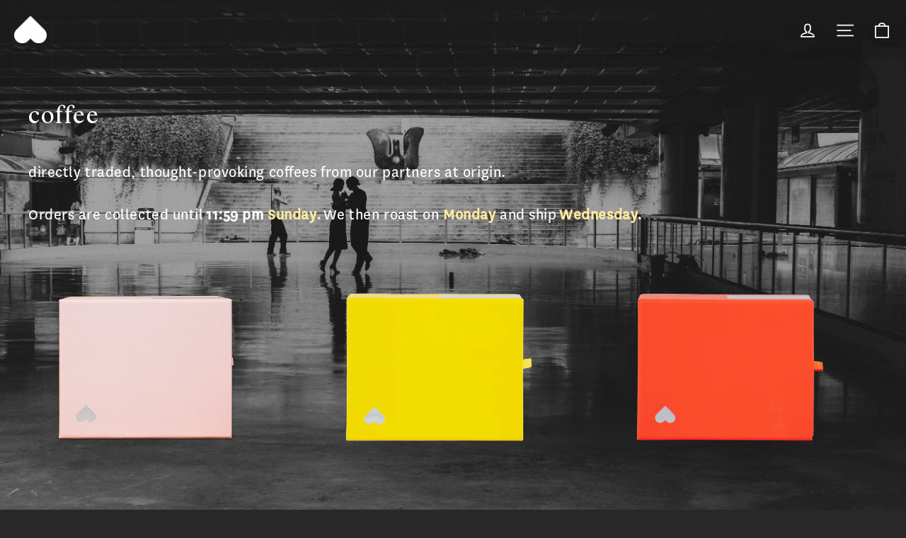

--- FILE ---
content_type: text/html; charset=utf-8
request_url: https://www.nemesis.coffee/collections/shop-coffee
body_size: 36491
content:



<!doctype html>
<html class="no-js" lang="en" dir="ltr">
  <head>
    <script>
      (function () {
        const originalFetch = window.fetch;
        if (!originalFetch || originalFetch.minMaxify) return;

        window.fetch = function (...args) {
          try {
            const result = originalFetch.apply(this, args);

            const url = (args[0]?.url || args[0] || '').toString();
            const isCart = url.includes('/cart');

            if (isCart && result && typeof result.clone === 'function') {
              return result.then(response => {
                try {
                  response.clone().text().then(() => {});
                } catch (err) {
                  console.warn('Safe fetch wrapper error:', err);
                }
                return response;
              });
            }

            return result;
          } catch (err) {
            console.error('Fetch override failed:', err);
            return Promise.reject(err);
          }
        };

        window.fetch.minMaxify = true;
      })();
    </script>

    <script type="application/vnd.locksmith+json" data-locksmith>{"version":"v103","locked":false,"initialized":true,"scope":"collection","access_granted":true,"access_denied":false,"requires_customer":false,"manual_lock":false,"remote_lock":false,"has_timeout":false,"remote_rendered":null,"hide_resource":false,"hide_links_to_resource":false,"transparent":true,"locks":{"all":[],"opened":[]},"keys":[],"keys_signature":"aa1acd65184221153e96caacd22dbeef2df7f416480c6249092fff5476792ac7","state":{"template":"collection","theme":141761806517,"product":null,"collection":"shop-coffee","page":null,"blog":null,"article":null,"app":null},"now":1769094131,"path":"\/collections\/shop-coffee","locale_root_url":"\/","canonical_url":"https:\/\/www.nemesis.coffee\/collections\/shop-coffee","customer_id":null,"customer_id_signature":"aa1acd65184221153e96caacd22dbeef2df7f416480c6249092fff5476792ac7","cart":null}</script><script data-locksmith>!function(){var require=undefined,reqwest=function(){function succeed(e){var t=protocolRe.exec(e.url);return t=t&&t[1]||context.location.protocol,httpsRe.test(t)?twoHundo.test(e.request.status):!!e.request.response}function handleReadyState(e,t,n){return function(){return e._aborted?n(e.request):e._timedOut?n(e.request,"Request is aborted: timeout"):void(e.request&&4==e.request[readyState]&&(e.request.onreadystatechange=noop,succeed(e)?t(e.request):n(e.request)))}}function setHeaders(e,t){var n,s=t.headers||{};s.Accept=s.Accept||defaultHeaders.accept[t.type]||defaultHeaders.accept["*"];var r="undefined"!=typeof FormData&&t.data instanceof FormData;for(n in!t.crossOrigin&&!s[requestedWith]&&(s[requestedWith]=defaultHeaders.requestedWith),!s[contentType]&&!r&&(s[contentType]=t.contentType||defaultHeaders.contentType),s)s.hasOwnProperty(n)&&"setRequestHeader"in e&&e.setRequestHeader(n,s[n])}function setCredentials(e,t){"undefined"!=typeof t.withCredentials&&"undefined"!=typeof e.withCredentials&&(e.withCredentials=!!t.withCredentials)}function generalCallback(e){lastValue=e}function urlappend(e,t){return e+(/[?]/.test(e)?"&":"?")+t}function handleJsonp(e,t,n,s){var r=uniqid++,o=e.jsonpCallback||"callback",a=e.jsonpCallbackName||reqwest.getcallbackPrefix(r),i=new RegExp("((^|[?]|&)"+o+")=([^&]+)"),l=s.match(i),c=doc.createElement("script"),u=0,d=-1!==navigator.userAgent.indexOf("MSIE 10.0");return l?"?"===l[3]?s=s.replace(i,"$1="+a):a=l[3]:s=urlappend(s,o+"="+a),context[a]=generalCallback,c.type="text/javascript",c.src=s,c.async=!0,"undefined"!=typeof c.onreadystatechange&&!d&&(c.htmlFor=c.id="_reqwest_"+r),c.onload=c.onreadystatechange=function(){if(c[readyState]&&"complete"!==c[readyState]&&"loaded"!==c[readyState]||u)return!1;c.onload=c.onreadystatechange=null,c.onclick&&c.onclick(),t(lastValue),lastValue=undefined,head.removeChild(c),u=1},head.appendChild(c),{abort:function(){c.onload=c.onreadystatechange=null,n({},"Request is aborted: timeout",{}),lastValue=undefined,head.removeChild(c),u=1}}}function getRequest(e,t){var n,s=this.o,r=(s.method||"GET").toUpperCase(),o="string"==typeof s?s:s.url,a=!1!==s.processData&&s.data&&"string"!=typeof s.data?reqwest.toQueryString(s.data):s.data||null,i=!1;return("jsonp"==s.type||"GET"==r)&&a&&(o=urlappend(o,a),a=null),"jsonp"==s.type?handleJsonp(s,e,t,o):((n=s.xhr&&s.xhr(s)||xhr(s)).open(r,o,!1!==s.async),setHeaders(n,s),setCredentials(n,s),context[xDomainRequest]&&n instanceof context[xDomainRequest]?(n.onload=e,n.onerror=t,n.onprogress=function(){},i=!0):n.onreadystatechange=handleReadyState(this,e,t),s.before&&s.before(n),i?setTimeout(function(){n.send(a)},200):n.send(a),n)}function Reqwest(e,t){this.o=e,this.fn=t,init.apply(this,arguments)}function setType(e){return null===e?undefined:e.match("json")?"json":e.match("javascript")?"js":e.match("text")?"html":e.match("xml")?"xml":void 0}function init(o,fn){function complete(e){for(o.timeout&&clearTimeout(self.timeout),self.timeout=null;0<self._completeHandlers.length;)self._completeHandlers.shift()(e)}function success(resp){var type=o.type||resp&&setType(resp.getResponseHeader("Content-Type"));resp="jsonp"!==type?self.request:resp;var filteredResponse=globalSetupOptions.dataFilter(resp.responseText,type),r=filteredResponse;try{resp.responseText=r}catch(e){}if(r)switch(type){case"json":try{resp=context.JSON?context.JSON.parse(r):eval("("+r+")")}catch(err){return error(resp,"Could not parse JSON in response",err)}break;case"js":resp=eval(r);break;case"html":resp=r;break;case"xml":resp=resp.responseXML&&resp.responseXML.parseError&&resp.responseXML.parseError.errorCode&&resp.responseXML.parseError.reason?null:resp.responseXML}for(self._responseArgs.resp=resp,self._fulfilled=!0,fn(resp),self._successHandler(resp);0<self._fulfillmentHandlers.length;)resp=self._fulfillmentHandlers.shift()(resp);complete(resp)}function timedOut(){self._timedOut=!0,self.request.abort()}function error(e,t,n){for(e=self.request,self._responseArgs.resp=e,self._responseArgs.msg=t,self._responseArgs.t=n,self._erred=!0;0<self._errorHandlers.length;)self._errorHandlers.shift()(e,t,n);complete(e)}this.url="string"==typeof o?o:o.url,this.timeout=null,this._fulfilled=!1,this._successHandler=function(){},this._fulfillmentHandlers=[],this._errorHandlers=[],this._completeHandlers=[],this._erred=!1,this._responseArgs={};var self=this;fn=fn||function(){},o.timeout&&(this.timeout=setTimeout(function(){timedOut()},o.timeout)),o.success&&(this._successHandler=function(){o.success.apply(o,arguments)}),o.error&&this._errorHandlers.push(function(){o.error.apply(o,arguments)}),o.complete&&this._completeHandlers.push(function(){o.complete.apply(o,arguments)}),this.request=getRequest.call(this,success,error)}function reqwest(e,t){return new Reqwest(e,t)}function normalize(e){return e?e.replace(/\r?\n/g,"\r\n"):""}function serial(e,t){var n,s,r,o,a=e.name,i=e.tagName.toLowerCase(),l=function(e){e&&!e.disabled&&t(a,normalize(e.attributes.value&&e.attributes.value.specified?e.value:e.text))};if(!e.disabled&&a)switch(i){case"input":/reset|button|image|file/i.test(e.type)||(n=/checkbox/i.test(e.type),s=/radio/i.test(e.type),r=e.value,(!n&&!s||e.checked)&&t(a,normalize(n&&""===r?"on":r)));break;case"textarea":t(a,normalize(e.value));break;case"select":if("select-one"===e.type.toLowerCase())l(0<=e.selectedIndex?e.options[e.selectedIndex]:null);else for(o=0;e.length&&o<e.length;o++)e.options[o].selected&&l(e.options[o])}}function eachFormElement(){var e,t,o=this,n=function(e,t){var n,s,r;for(n=0;n<t.length;n++)for(r=e[byTag](t[n]),s=0;s<r.length;s++)serial(r[s],o)};for(t=0;t<arguments.length;t++)e=arguments[t],/input|select|textarea/i.test(e.tagName)&&serial(e,o),n(e,["input","select","textarea"])}function serializeQueryString(){return reqwest.toQueryString(reqwest.serializeArray.apply(null,arguments))}function serializeHash(){var n={};return eachFormElement.apply(function(e,t){e in n?(n[e]&&!isArray(n[e])&&(n[e]=[n[e]]),n[e].push(t)):n[e]=t},arguments),n}function buildParams(e,t,n,s){var r,o,a,i=/\[\]$/;if(isArray(t))for(o=0;t&&o<t.length;o++)a=t[o],n||i.test(e)?s(e,a):buildParams(e+"["+("object"==typeof a?o:"")+"]",a,n,s);else if(t&&"[object Object]"===t.toString())for(r in t)buildParams(e+"["+r+"]",t[r],n,s);else s(e,t)}var context=this,XHR2;if("window"in context)var doc=document,byTag="getElementsByTagName",head=doc[byTag]("head")[0];else try{XHR2=require("xhr2")}catch(ex){throw new Error("Peer dependency `xhr2` required! Please npm install xhr2")}var httpsRe=/^http/,protocolRe=/(^\w+):\/\//,twoHundo=/^(20\d|1223)$/,readyState="readyState",contentType="Content-Type",requestedWith="X-Requested-With",uniqid=0,callbackPrefix="reqwest_"+ +new Date,lastValue,xmlHttpRequest="XMLHttpRequest",xDomainRequest="XDomainRequest",noop=function(){},isArray="function"==typeof Array.isArray?Array.isArray:function(e){return e instanceof Array},defaultHeaders={contentType:"application/x-www-form-urlencoded",requestedWith:xmlHttpRequest,accept:{"*":"text/javascript, text/html, application/xml, text/xml, */*",xml:"application/xml, text/xml",html:"text/html",text:"text/plain",json:"application/json, text/javascript",js:"application/javascript, text/javascript"}},xhr=function(e){if(!0!==e.crossOrigin)return context[xmlHttpRequest]?new XMLHttpRequest:XHR2?new XHR2:new ActiveXObject("Microsoft.XMLHTTP");var t=context[xmlHttpRequest]?new XMLHttpRequest:null;if(t&&"withCredentials"in t)return t;if(context[xDomainRequest])return new XDomainRequest;throw new Error("Browser does not support cross-origin requests")},globalSetupOptions={dataFilter:function(e){return e}};return Reqwest.prototype={abort:function(){this._aborted=!0,this.request.abort()},retry:function(){init.call(this,this.o,this.fn)},then:function(e,t){return e=e||function(){},t=t||function(){},this._fulfilled?this._responseArgs.resp=e(this._responseArgs.resp):this._erred?t(this._responseArgs.resp,this._responseArgs.msg,this._responseArgs.t):(this._fulfillmentHandlers.push(e),this._errorHandlers.push(t)),this},always:function(e){return this._fulfilled||this._erred?e(this._responseArgs.resp):this._completeHandlers.push(e),this},fail:function(e){return this._erred?e(this._responseArgs.resp,this._responseArgs.msg,this._responseArgs.t):this._errorHandlers.push(e),this},"catch":function(e){return this.fail(e)}},reqwest.serializeArray=function(){var n=[];return eachFormElement.apply(function(e,t){n.push({name:e,value:t})},arguments),n},reqwest.serialize=function(){if(0===arguments.length)return"";var e,t=Array.prototype.slice.call(arguments,0);return(e=t.pop())&&e.nodeType&&t.push(e)&&(e=null),e&&(e=e.type),("map"==e?serializeHash:"array"==e?reqwest.serializeArray:serializeQueryString).apply(null,t)},reqwest.toQueryString=function(e,t){var n,s,r=t||!1,o=[],a=encodeURIComponent,i=function(e,t){t="function"==typeof t?t():null==t?"":t,o[o.length]=a(e)+"="+a(t)};if(isArray(e))for(s=0;e&&s<e.length;s++)i(e[s].name,e[s].value);else for(n in e)e.hasOwnProperty(n)&&buildParams(n,e[n],r,i);return o.join("&").replace(/%20/g,"+")},reqwest.getcallbackPrefix=function(){return callbackPrefix},reqwest.compat=function(e,t){return e&&(e.type&&(e.method=e.type)&&delete e.type,e.dataType&&(e.type=e.dataType),e.jsonpCallback&&(e.jsonpCallbackName=e.jsonpCallback)&&delete e.jsonpCallback,e.jsonp&&(e.jsonpCallback=e.jsonp)),new Reqwest(e,t)},reqwest.ajaxSetup=function(e){for(var t in e=e||{})globalSetupOptions[t]=e[t]},reqwest}();
/*!
  * Reqwest! A general purpose XHR connection manager
  * license MIT (c) Dustin Diaz 2015
  * https://github.com/ded/reqwest
  */!function(){var a=window.Locksmith={},e=document.querySelector('script[type="application/vnd.locksmith+json"]'),n=e&&e.innerHTML;if(a.state={},a.util={},a.loading=!1,n)try{a.state=JSON.parse(n)}catch(u){}if(document.addEventListener&&document.querySelector){var s,r,o,t=[76,79,67,75,83,77,73,84,72,49,49],i=function(){r=t.slice(0)},l="style",c=function(e){e&&27!==e.keyCode&&"click"!==e.type||(document.removeEventListener("keydown",c),document.removeEventListener("click",c),s&&document.body.removeChild(s),s=null)};i(),document.addEventListener("keyup",function(e){if(e.keyCode===r[0]){if(clearTimeout(o),r.shift(),0<r.length)return void(o=setTimeout(i,1e3));i(),c(),(s=document.createElement("div"))[l].width="50%",s[l].maxWidth="1000px",s[l].height="85%",s[l].border="1px rgba(0, 0, 0, 0.2) solid",s[l].background="rgba(255, 255, 255, 0.99)",s[l].borderRadius="4px",s[l].position="fixed",s[l].top="50%",s[l].left="50%",s[l].transform="translateY(-50%) translateX(-50%)",s[l].boxShadow="0 2px 5px rgba(0, 0, 0, 0.3), 0 0 100vh 100vw rgba(0, 0, 0, 0.5)",s[l].zIndex="2147483645";var t=document.createElement("textarea");t.value=JSON.stringify(JSON.parse(n),null,2),t[l].border="none",t[l].display="block",t[l].boxSizing="border-box",t[l].width="100%",t[l].height="100%",t[l].background="transparent",t[l].padding="22px",t[l].fontFamily="monospace",t[l].fontSize="14px",t[l].color="#333",t[l].resize="none",t[l].outline="none",t.readOnly=!0,s.appendChild(t),document.body.appendChild(s),t.addEventListener("click",function(e){e.stopImmediatePropagation()}),t.select(),document.addEventListener("keydown",c),document.addEventListener("click",c)}})}a.isEmbedded=-1!==window.location.search.indexOf("_ab=0&_fd=0&_sc=1"),a.path=a.state.path||window.location.pathname,a.basePath=a.state.locale_root_url.concat("/apps/locksmith").replace(/^\/\//,"/"),a.reloading=!1,a.util.console=window.console||{log:function(){},error:function(){}},a.util.makeUrl=function(e,t){var n,s=a.basePath+e,r=[],o=a.cache();for(n in o)r.push(n+"="+encodeURIComponent(o[n]));for(n in t)r.push(n+"="+encodeURIComponent(t[n]));return a.state.customer_id&&(r.push("customer_id="+encodeURIComponent(a.state.customer_id)),r.push("customer_id_signature="+encodeURIComponent(a.state.customer_id_signature))),s+=(-1===s.indexOf("?")?"?":"&")+r.join("&")},a._initializeCallbacks=[],a.on=function(e,t){if("initialize"!==e)throw'Locksmith.on() currently only supports the "initialize" event';a._initializeCallbacks.push(t)},a.initializeSession=function(e){if(!a.isEmbedded){var t=!1,n=!0,s=!0;(e=e||{}).silent&&(s=n=!(t=!0)),a.ping({silent:t,spinner:n,reload:s,callback:function(){a._initializeCallbacks.forEach(function(e){e()})}})}},a.cache=function(e){var t={};try{var n=function r(e){return(document.cookie.match("(^|; )"+e+"=([^;]*)")||0)[2]};t=JSON.parse(decodeURIComponent(n("locksmith-params")||"{}"))}catch(u){}if(e){for(var s in e)t[s]=e[s];document.cookie="locksmith-params=; expires=Thu, 01 Jan 1970 00:00:00 GMT; path=/",document.cookie="locksmith-params="+encodeURIComponent(JSON.stringify(t))+"; path=/"}return t},a.cache.cart=a.state.cart,a.cache.cartLastSaved=null,a.params=a.cache(),a.util.reload=function(){a.reloading=!0;try{window.location.href=window.location.href.replace(/#.*/,"")}catch(u){a.util.console.error("Preferred reload method failed",u),window.location.reload()}},a.cache.saveCart=function(e){if(!a.cache.cart||a.cache.cart===a.cache.cartLastSaved)return e?e():null;var t=a.cache.cartLastSaved;a.cache.cartLastSaved=a.cache.cart,reqwest({url:"/cart/update.json",method:"post",type:"json",data:{attributes:{locksmith:a.cache.cart}},complete:e,error:function(e){if(a.cache.cartLastSaved=t,!a.reloading)throw e}})},a.util.spinnerHTML='<style>body{background:#FFF}@keyframes spin{from{transform:rotate(0deg)}to{transform:rotate(360deg)}}#loading{display:flex;width:100%;height:50vh;color:#777;align-items:center;justify-content:center}#loading .spinner{display:block;animation:spin 600ms linear infinite;position:relative;width:50px;height:50px}#loading .spinner-ring{stroke:currentColor;stroke-dasharray:100%;stroke-width:2px;stroke-linecap:round;fill:none}</style><div id="loading"><div class="spinner"><svg width="100%" height="100%"><svg preserveAspectRatio="xMinYMin"><circle class="spinner-ring" cx="50%" cy="50%" r="45%"></circle></svg></svg></div></div>',a.util.clobberBody=function(e){document.body.innerHTML=e},a.util.clobberDocument=function(e){e.responseText&&(e=e.responseText),document.documentElement&&document.removeChild(document.documentElement);var t=document.open("text/html","replace");t.writeln(e),t.close(),setTimeout(function(){var e=t.querySelector("[autofocus]");e&&e.focus()},100)},a.util.serializeForm=function(e){if(e&&"FORM"===e.nodeName){var t,n,s={};for(t=e.elements.length-1;0<=t;t-=1)if(""!==e.elements[t].name)switch(e.elements[t].nodeName){case"INPUT":switch(e.elements[t].type){default:case"text":case"hidden":case"password":case"button":case"reset":case"submit":s[e.elements[t].name]=e.elements[t].value;break;case"checkbox":case"radio":e.elements[t].checked&&(s[e.elements[t].name]=e.elements[t].value);break;case"file":}break;case"TEXTAREA":s[e.elements[t].name]=e.elements[t].value;break;case"SELECT":switch(e.elements[t].type){case"select-one":s[e.elements[t].name]=e.elements[t].value;break;case"select-multiple":for(n=e.elements[t].options.length-1;0<=n;n-=1)e.elements[t].options[n].selected&&(s[e.elements[t].name]=e.elements[t].options[n].value)}break;case"BUTTON":switch(e.elements[t].type){case"reset":case"submit":case"button":s[e.elements[t].name]=e.elements[t].value}}return s}},a.util.on=function(e,o,a,t){t=t||document;var i="locksmith-"+e+o,n=function(e){var t=e.target,n=e.target.parentElement,s=t.className.baseVal||t.className||"",r=n.className.baseVal||n.className||"";("string"==typeof s&&-1!==s.split(/\s+/).indexOf(o)||"string"==typeof r&&-1!==r.split(/\s+/).indexOf(o))&&!e[i]&&(e[i]=!0,a(e))};t.attachEvent?t.attachEvent(e,n):t.addEventListener(e,n,!1)},a.util.enableActions=function(e){a.util.on("click","locksmith-action",function(e){e.preventDefault();var t=e.target;t.dataset.confirmWith&&!confirm(t.dataset.confirmWith)||(t.disabled=!0,t.innerText=t.dataset.disableWith,a.post("/action",t.dataset.locksmithParams,{spinner:!1,type:"text",success:function(e){(e=JSON.parse(e.responseText)).message&&alert(e.message),a.util.reload()}}))},e)},a.util.inject=function(e,t){var n=["data","locksmith","append"];if(-1!==t.indexOf(n.join("-"))){var s=document.createElement("div");s.innerHTML=t,e.appendChild(s)}else e.innerHTML=t;var r,o,a=e.querySelectorAll("script");for(o=0;o<a.length;++o){r=a[o];var i=document.createElement("script");if(r.type&&(i.type=r.type),r.src)i.src=r.src;else{var l=document.createTextNode(r.innerHTML);i.appendChild(l)}e.appendChild(i)}var c=e.querySelector("[autofocus]");c&&c.focus()},a.post=function(e,t,n){!1!==(n=n||{}).spinner&&a.util.clobberBody(a.util.spinnerHTML);var s={};n.container===document?(s.layout=1,n.success=function(e){document.getElementById(n.container);a.util.clobberDocument(e)}):n.container&&(s.layout=0,n.success=function(e){var t=document.getElementById(n.container);a.util.inject(t,e),t.id===t.firstChild.id&&t.parentElement.replaceChild(t.firstChild,t)}),a.loading=!0;var r=a.util.makeUrl(e,s);reqwest({url:r,method:"post",type:n.type||"html",data:t,complete:function(){a.loading=!1},error:function(e){if(!a.reloading)if("dashboard.weglot.com"!==window.location.host){if(!n.silent)throw alert("Something went wrong! Please refresh and try again."),e;console.error(e)}else console.error(e)},success:n.success||a.util.clobberDocument})},a.postResource=function(e,t){e.path=a.path,e.search=window.location.search,e.state=a.state,e.passcode&&(e.passcode=e.passcode.trim()),e.email&&(e.email=e.email.trim()),e.state.cart=a.cache.cart,e.locksmith_json=a.jsonTag,e.locksmith_json_signature=a.jsonTagSignature,a.post("/resource",e,t)},a.ping=function(e){if(!a.isEmbedded){e=e||{};a.post("/ping",{path:a.path,search:window.location.search,state:a.state},{spinner:!!e.spinner,silent:"undefined"==typeof e.silent||e.silent,type:"text",success:function(e){(e=JSON.parse(e.responseText)).messages&&0<e.messages.length&&a.showMessages(e.messages)}})}},a.timeoutMonitor=function(){var e=a.cache.cart;a.ping({callback:function(){e!==a.cache.cart||setTimeout(function(){a.timeoutMonitor()},6e4)}})},a.showMessages=function(e){var t=document.createElement("div");t.style.position="fixed",t.style.left=0,t.style.right=0,t.style.bottom="-50px",t.style.opacity=0,t.style.background="#191919",t.style.color="#ddd",t.style.transition="bottom 0.2s, opacity 0.2s",t.style.zIndex=999999,t.innerHTML="        <style>          .locksmith-ab .locksmith-b { display: none; }          .locksmith-ab.toggled .locksmith-b { display: flex; }          .locksmith-ab.toggled .locksmith-a { display: none; }          .locksmith-flex { display: flex; flex-wrap: wrap; justify-content: space-between; align-items: center; padding: 10px 20px; }          .locksmith-message + .locksmith-message { border-top: 1px #555 solid; }          .locksmith-message a { color: inherit; font-weight: bold; }          .locksmith-message a:hover { color: inherit; opacity: 0.8; }          a.locksmith-ab-toggle { font-weight: inherit; text-decoration: underline; }          .locksmith-text { flex-grow: 1; }          .locksmith-cta { flex-grow: 0; text-align: right; }          .locksmith-cta button { transform: scale(0.8); transform-origin: left; }          .locksmith-cta > * { display: block; }          .locksmith-cta > * + * { margin-top: 10px; }          .locksmith-message a.locksmith-close { flex-grow: 0; text-decoration: none; margin-left: 15px; font-size: 30px; font-family: monospace; display: block; padding: 2px 10px; }                    @media screen and (max-width: 600px) {            .locksmith-wide-only { display: none !important; }            .locksmith-flex { padding: 0 15px; }            .locksmith-flex > * { margin-top: 5px; margin-bottom: 5px; }            .locksmith-cta { text-align: left; }          }                    @media screen and (min-width: 601px) {            .locksmith-narrow-only { display: none !important; }          }        </style>      "+e.map(function(e){return'<div class="locksmith-message">'+e+"</div>"}).join(""),document.body.appendChild(t),document.body.style.position="relative",document.body.parentElement.style.paddingBottom=t.offsetHeight+"px",setTimeout(function(){t.style.bottom=0,t.style.opacity=1},50),a.util.on("click","locksmith-ab-toggle",function(e){e.preventDefault();for(var t=e.target.parentElement;-1===t.className.split(" ").indexOf("locksmith-ab");)t=t.parentElement;-1!==t.className.split(" ").indexOf("toggled")?t.className=t.className.replace("toggled",""):t.className=t.className+" toggled"}),a.util.enableActions(t)}}()}();</script>
      <script data-locksmith>Locksmith.cache.cart=null</script>

  <script data-locksmith>Locksmith.jsonTag="\u003cscript type=\"application\/vnd.locksmith+json\" data-locksmith\u003e{\"version\":\"v103\",\"locked\":false,\"initialized\":true,\"scope\":\"collection\",\"access_granted\":true,\"access_denied\":false,\"requires_customer\":false,\"manual_lock\":false,\"remote_lock\":false,\"has_timeout\":false,\"remote_rendered\":null,\"hide_resource\":false,\"hide_links_to_resource\":false,\"transparent\":true,\"locks\":{\"all\":[],\"opened\":[]},\"keys\":[],\"keys_signature\":\"aa1acd65184221153e96caacd22dbeef2df7f416480c6249092fff5476792ac7\",\"state\":{\"template\":\"collection\",\"theme\":141761806517,\"product\":null,\"collection\":\"shop-coffee\",\"page\":null,\"blog\":null,\"article\":null,\"app\":null},\"now\":1769094131,\"path\":\"\\\/collections\\\/shop-coffee\",\"locale_root_url\":\"\\\/\",\"canonical_url\":\"https:\\\/\\\/www.nemesis.coffee\\\/collections\\\/shop-coffee\",\"customer_id\":null,\"customer_id_signature\":\"aa1acd65184221153e96caacd22dbeef2df7f416480c6249092fff5476792ac7\",\"cart\":null}\u003c\/script\u003e";Locksmith.jsonTagSignature="895d5cf032104161b418605fbf95779a8a06929d40fe815684b3b1e27ae3e14a"</script>
    <meta charset="utf-8">
    <meta http-equiv="X-UA-Compatible" content="IE=edge,chrome=1">
    <meta name="viewport" content="width=device-width,initial-scale=1">
    <meta name="theme-color" content="rgba(0,0,0,0)">
    <link rel="canonical" href="https://www.nemesis.coffee/collections/shop-coffee">
    <link rel="preconnect" href="https://cdn.shopify.com" crossorigin>
    <link rel="preconnect" href="https://fonts.shopifycdn.com" crossorigin>
    <link rel="dns-prefetch" href="https://productreviews.shopifycdn.com">
    <link rel="dns-prefetch" href="https://ajax.googleapis.com">
    <link rel="dns-prefetch" href="https://maps.googleapis.com">
    <link rel="dns-prefetch" href="https://maps.gstatic.com"><link rel="shortcut icon" href="//www.nemesis.coffee/cdn/shop/files/Shopify_favicon_logo_test_3_32x32.png?v=1637611661" type="image/png"><title>Coffee
&ndash; nemesis 
</title>

<meta name="description" content="directly traded coffee from our partners at origin. Orders are collected until 11:59 pm Sunday. We then roast on Monday and ship Wednesday.">

<meta property="og:site_name" content="nemesis ">
  <meta property="og:url" content="https://www.nemesis.coffee/collections/shop-coffee"><meta property="og:title" content="Coffee">
<meta property="og:type" content="website">
<meta property="og:description" content="directly traded coffee from our partners at origin. Orders are collected until 11:59 pm Sunday. We then roast on Monday and ship Wednesday.">
<meta property="og:image" content="http://www.nemesis.coffee/cdn/shop/collections/Screen_Shot_2021-05-26_at_5.20.40_PM.png?v=1641602750">
<meta property="og:image:secure_url" content="https://www.nemesis.coffee/cdn/shop/collections/Screen_Shot_2021-05-26_at_5.20.40_PM.png?v=1641602750">
<meta property="og:image:width" content="762">
    <meta property="og:image:height" content="636"><meta name="twitter:site" content="@">
  <meta name="twitter:card" content="summary_large_image"><meta name="twitter:title" content="Coffee">
<meta name="twitter:description" content="directly traded coffee from our partners at origin. Orders are collected until 11:59 pm Sunday. We then roast on Monday and ship Wednesday.">
<style data-shopify>@font-face {
  font-family: Chivo;
  font-weight: 700;
  font-style: normal;
  font-display: swap;
  src: url("//www.nemesis.coffee/cdn/fonts/chivo/chivo_n7.4d81c6f06c2ff78ed42169d6ec4aefa6d5cb0ff0.woff2") format("woff2"),
       url("//www.nemesis.coffee/cdn/fonts/chivo/chivo_n7.a0e879417e089c259360eefc0ac3a3c8ea4e2830.woff") format("woff");
}

  @font-face {
  font-family: "Instrument Sans";
  font-weight: 400;
  font-style: normal;
  font-display: swap;
  src: url("//www.nemesis.coffee/cdn/fonts/instrument_sans/instrumentsans_n4.db86542ae5e1596dbdb28c279ae6c2086c4c5bfa.woff2") format("woff2"),
       url("//www.nemesis.coffee/cdn/fonts/instrument_sans/instrumentsans_n4.510f1b081e58d08c30978f465518799851ef6d8b.woff") format("woff");
}


  @font-face {
  font-family: "Instrument Sans";
  font-weight: 600;
  font-style: normal;
  font-display: swap;
  src: url("//www.nemesis.coffee/cdn/fonts/instrument_sans/instrumentsans_n6.27dc66245013a6f7f317d383a3cc9a0c347fb42d.woff2") format("woff2"),
       url("//www.nemesis.coffee/cdn/fonts/instrument_sans/instrumentsans_n6.1a71efbeeb140ec495af80aad612ad55e19e6d0e.woff") format("woff");
}

  @font-face {
  font-family: "Instrument Sans";
  font-weight: 400;
  font-style: italic;
  font-display: swap;
  src: url("//www.nemesis.coffee/cdn/fonts/instrument_sans/instrumentsans_i4.028d3c3cd8d085648c808ceb20cd2fd1eb3560e5.woff2") format("woff2"),
       url("//www.nemesis.coffee/cdn/fonts/instrument_sans/instrumentsans_i4.7e90d82df8dee29a99237cd19cc529d2206706a2.woff") format("woff");
}

  @font-face {
  font-family: "Instrument Sans";
  font-weight: 600;
  font-style: italic;
  font-display: swap;
  src: url("//www.nemesis.coffee/cdn/fonts/instrument_sans/instrumentsans_i6.ba8063f6adfa1e7ffe690cc5efa600a1e0a8ec32.woff2") format("woff2"),
       url("//www.nemesis.coffee/cdn/fonts/instrument_sans/instrumentsans_i6.a5bb29b76a0bb820ddaa9417675a5d0bafaa8c1f.woff") format("woff");
}

</style><link href="//www.nemesis.coffee/cdn/shop/t/24/assets/theme.css?v=10149187238431416191747435356" rel="stylesheet" type="text/css" media="all" />
    <link href="//www.nemesis.coffee/cdn/shop/t/24/assets/nemesis.css?v=176675022504002354691749871017" rel="stylesheet" type="text/css" media="all" />
<style data-shopify>:root {
    --typeHeaderPrimary: Chivo;
    --typeHeaderFallback: sans-serif;
    --typeHeaderSize: 34px;
    --typeHeaderWeight: 700;
    --typeHeaderLineHeight: 1.2;
    --typeHeaderSpacing: 0.05em;

    --typeBasePrimary:"Instrument Sans";
    --typeBaseFallback:sans-serif;
    --typeBaseSize: 16px;
    --typeBaseWeight: 400;
    --typeBaseLineHeight: 1.6;
    --typeBaseSpacing: 0.025em;

    --iconWeight: 4px;
    --iconLinecaps: round;
  }

  
.collection-hero__content:before,
  .hero__image-wrapper:before,
  .hero__media:before {
    background-image: linear-gradient(to bottom, rgba(29, 29, 29, 0.0) 0%, rgba(29, 29, 29, 0.0) 40%, rgba(29, 29, 29, 0.26) 100%);
  }

  .skrim__item-content .skrim__overlay:after {
    background-image: linear-gradient(to bottom, rgba(29, 29, 29, 0.0) 30%, rgba(29, 29, 29, 0.26) 100%);
  }

  .placeholder-content {
    background-image: linear-gradient(100deg, #1d1d1d 40%, #151515 63%, #1d1d1d 79%);
  }</style><script>
      document.documentElement.className = document.documentElement.className.replace('no-js', 'js');

      window.theme = window.theme || {};
      theme.routes = {
        home: "/",
        cart: "/cart.js",
        cartPage: "/cart",
        cartAdd: "/cart/add.js",
        cartChange: "/cart/change.js",
        search: "/search",
        predictiveSearch: "/search/suggest"
      };
      theme.strings = {
        soldOut: "Sold Out",
        unavailable: "Unavailable",
        inStockLabel: "In stock, ready to ship",
        oneStockLabel: "Low stock - [count] item left",
        otherStockLabel: "Low stock - [count] items left",
        willNotShipUntil: "Ready to ship [date]",
        willBeInStockAfter: "Back in stock [date]",
        waitingForStock: "Inventory on the way",
        cartSavings: "You're saving [savings]",
        cartEmpty: "Your cart is currently empty.",
        cartTermsConfirmation: "You must agree with the terms and conditions of sales to check out",
        searchCollections: "Collections",
        searchPages: "Pages",
        searchArticles: "Articles",
        maxQuantity: "You can only have [quantity] of [title] in your cart."
      };
      theme.settings = {
        cartType: "page",
        isCustomerTemplate: false,
        moneyFormat: "${{amount}}",
        predictiveSearch: true,
        predictiveSearchType: null,
        quickView: false,
        themeName: 'Motion',
        themeVersion: "10.4.0"
      };
    </script>

    <script>window.performance && window.performance.mark && window.performance.mark('shopify.content_for_header.start');</script><meta name="facebook-domain-verification" content="0cbk4ers5ozino9u3b53irznomqwqv">
<meta name="facebook-domain-verification" content="dlrf8y2ik6erh53mpo7sl4o0emcfbm">
<meta name="google-site-verification" content="msIRair_ae5YzzUxGhD_SXSOHG_tvn5PtPAgfhoE4Yg">
<meta id="shopify-digital-wallet" name="shopify-digital-wallet" content="/57094996149/digital_wallets/dialog">
<meta name="shopify-checkout-api-token" content="fea591988ae1d35adf3119ebb1e9156b">
<link rel="alternate" type="application/atom+xml" title="Feed" href="/collections/shop-coffee.atom" />
<link rel="alternate" type="application/json+oembed" href="https://www.nemesis.coffee/collections/shop-coffee.oembed">
<script async="async" src="/checkouts/internal/preloads.js?locale=en-CA"></script>
<link rel="preconnect" href="https://shop.app" crossorigin="anonymous">
<script async="async" src="https://shop.app/checkouts/internal/preloads.js?locale=en-CA&shop_id=57094996149" crossorigin="anonymous"></script>
<script id="apple-pay-shop-capabilities" type="application/json">{"shopId":57094996149,"countryCode":"CA","currencyCode":"CAD","merchantCapabilities":["supports3DS"],"merchantId":"gid:\/\/shopify\/Shop\/57094996149","merchantName":"nemesis ","requiredBillingContactFields":["postalAddress","email","phone"],"requiredShippingContactFields":["postalAddress","email","phone"],"shippingType":"shipping","supportedNetworks":["visa","masterCard","amex","interac","jcb"],"total":{"type":"pending","label":"nemesis ","amount":"1.00"},"shopifyPaymentsEnabled":true,"supportsSubscriptions":true}</script>
<script id="shopify-features" type="application/json">{"accessToken":"fea591988ae1d35adf3119ebb1e9156b","betas":["rich-media-storefront-analytics"],"domain":"www.nemesis.coffee","predictiveSearch":true,"shopId":57094996149,"locale":"en"}</script>
<script>var Shopify = Shopify || {};
Shopify.shop = "nemesis-development.myshopify.com";
Shopify.locale = "en";
Shopify.currency = {"active":"CAD","rate":"1.0"};
Shopify.country = "CA";
Shopify.theme = {"name":"Live","id":141761806517,"schema_name":"Motion","schema_version":"10.4.0","theme_store_id":847,"role":"main"};
Shopify.theme.handle = "null";
Shopify.theme.style = {"id":null,"handle":null};
Shopify.cdnHost = "www.nemesis.coffee/cdn";
Shopify.routes = Shopify.routes || {};
Shopify.routes.root = "/";</script>
<script type="module">!function(o){(o.Shopify=o.Shopify||{}).modules=!0}(window);</script>
<script>!function(o){function n(){var o=[];function n(){o.push(Array.prototype.slice.apply(arguments))}return n.q=o,n}var t=o.Shopify=o.Shopify||{};t.loadFeatures=n(),t.autoloadFeatures=n()}(window);</script>
<script>
  window.ShopifyPay = window.ShopifyPay || {};
  window.ShopifyPay.apiHost = "shop.app\/pay";
  window.ShopifyPay.redirectState = null;
</script>
<script id="shop-js-analytics" type="application/json">{"pageType":"collection"}</script>
<script defer="defer" async type="module" src="//www.nemesis.coffee/cdn/shopifycloud/shop-js/modules/v2/client.init-shop-cart-sync_BT-GjEfc.en.esm.js"></script>
<script defer="defer" async type="module" src="//www.nemesis.coffee/cdn/shopifycloud/shop-js/modules/v2/chunk.common_D58fp_Oc.esm.js"></script>
<script defer="defer" async type="module" src="//www.nemesis.coffee/cdn/shopifycloud/shop-js/modules/v2/chunk.modal_xMitdFEc.esm.js"></script>
<script type="module">
  await import("//www.nemesis.coffee/cdn/shopifycloud/shop-js/modules/v2/client.init-shop-cart-sync_BT-GjEfc.en.esm.js");
await import("//www.nemesis.coffee/cdn/shopifycloud/shop-js/modules/v2/chunk.common_D58fp_Oc.esm.js");
await import("//www.nemesis.coffee/cdn/shopifycloud/shop-js/modules/v2/chunk.modal_xMitdFEc.esm.js");

  window.Shopify.SignInWithShop?.initShopCartSync?.({"fedCMEnabled":true,"windoidEnabled":true});

</script>
<script>
  window.Shopify = window.Shopify || {};
  if (!window.Shopify.featureAssets) window.Shopify.featureAssets = {};
  window.Shopify.featureAssets['shop-js'] = {"shop-cart-sync":["modules/v2/client.shop-cart-sync_DZOKe7Ll.en.esm.js","modules/v2/chunk.common_D58fp_Oc.esm.js","modules/v2/chunk.modal_xMitdFEc.esm.js"],"init-fed-cm":["modules/v2/client.init-fed-cm_B6oLuCjv.en.esm.js","modules/v2/chunk.common_D58fp_Oc.esm.js","modules/v2/chunk.modal_xMitdFEc.esm.js"],"shop-cash-offers":["modules/v2/client.shop-cash-offers_D2sdYoxE.en.esm.js","modules/v2/chunk.common_D58fp_Oc.esm.js","modules/v2/chunk.modal_xMitdFEc.esm.js"],"shop-login-button":["modules/v2/client.shop-login-button_QeVjl5Y3.en.esm.js","modules/v2/chunk.common_D58fp_Oc.esm.js","modules/v2/chunk.modal_xMitdFEc.esm.js"],"pay-button":["modules/v2/client.pay-button_DXTOsIq6.en.esm.js","modules/v2/chunk.common_D58fp_Oc.esm.js","modules/v2/chunk.modal_xMitdFEc.esm.js"],"shop-button":["modules/v2/client.shop-button_DQZHx9pm.en.esm.js","modules/v2/chunk.common_D58fp_Oc.esm.js","modules/v2/chunk.modal_xMitdFEc.esm.js"],"avatar":["modules/v2/client.avatar_BTnouDA3.en.esm.js"],"init-windoid":["modules/v2/client.init-windoid_CR1B-cfM.en.esm.js","modules/v2/chunk.common_D58fp_Oc.esm.js","modules/v2/chunk.modal_xMitdFEc.esm.js"],"init-shop-for-new-customer-accounts":["modules/v2/client.init-shop-for-new-customer-accounts_C_vY_xzh.en.esm.js","modules/v2/client.shop-login-button_QeVjl5Y3.en.esm.js","modules/v2/chunk.common_D58fp_Oc.esm.js","modules/v2/chunk.modal_xMitdFEc.esm.js"],"init-shop-email-lookup-coordinator":["modules/v2/client.init-shop-email-lookup-coordinator_BI7n9ZSv.en.esm.js","modules/v2/chunk.common_D58fp_Oc.esm.js","modules/v2/chunk.modal_xMitdFEc.esm.js"],"init-shop-cart-sync":["modules/v2/client.init-shop-cart-sync_BT-GjEfc.en.esm.js","modules/v2/chunk.common_D58fp_Oc.esm.js","modules/v2/chunk.modal_xMitdFEc.esm.js"],"shop-toast-manager":["modules/v2/client.shop-toast-manager_DiYdP3xc.en.esm.js","modules/v2/chunk.common_D58fp_Oc.esm.js","modules/v2/chunk.modal_xMitdFEc.esm.js"],"init-customer-accounts":["modules/v2/client.init-customer-accounts_D9ZNqS-Q.en.esm.js","modules/v2/client.shop-login-button_QeVjl5Y3.en.esm.js","modules/v2/chunk.common_D58fp_Oc.esm.js","modules/v2/chunk.modal_xMitdFEc.esm.js"],"init-customer-accounts-sign-up":["modules/v2/client.init-customer-accounts-sign-up_iGw4briv.en.esm.js","modules/v2/client.shop-login-button_QeVjl5Y3.en.esm.js","modules/v2/chunk.common_D58fp_Oc.esm.js","modules/v2/chunk.modal_xMitdFEc.esm.js"],"shop-follow-button":["modules/v2/client.shop-follow-button_CqMgW2wH.en.esm.js","modules/v2/chunk.common_D58fp_Oc.esm.js","modules/v2/chunk.modal_xMitdFEc.esm.js"],"checkout-modal":["modules/v2/client.checkout-modal_xHeaAweL.en.esm.js","modules/v2/chunk.common_D58fp_Oc.esm.js","modules/v2/chunk.modal_xMitdFEc.esm.js"],"shop-login":["modules/v2/client.shop-login_D91U-Q7h.en.esm.js","modules/v2/chunk.common_D58fp_Oc.esm.js","modules/v2/chunk.modal_xMitdFEc.esm.js"],"lead-capture":["modules/v2/client.lead-capture_BJmE1dJe.en.esm.js","modules/v2/chunk.common_D58fp_Oc.esm.js","modules/v2/chunk.modal_xMitdFEc.esm.js"],"payment-terms":["modules/v2/client.payment-terms_Ci9AEqFq.en.esm.js","modules/v2/chunk.common_D58fp_Oc.esm.js","modules/v2/chunk.modal_xMitdFEc.esm.js"]};
</script>
<script>(function() {
  var isLoaded = false;
  function asyncLoad() {
    if (isLoaded) return;
    isLoaded = true;
    var urls = ["https:\/\/slots-app.logbase.io\/slots-script-tag.js?shop=nemesis-development.myshopify.com","https:\/\/static.rechargecdn.com\/assets\/js\/widget.min.js?shop=nemesis-development.myshopify.com"];
    for (var i = 0; i < urls.length; i++) {
      var s = document.createElement('script');
      s.type = 'text/javascript';
      s.async = true;
      s.src = urls[i];
      var x = document.getElementsByTagName('script')[0];
      x.parentNode.insertBefore(s, x);
    }
  };
  if(window.attachEvent) {
    window.attachEvent('onload', asyncLoad);
  } else {
    window.addEventListener('load', asyncLoad, false);
  }
})();</script>
<script id="__st">var __st={"a":57094996149,"offset":-28800,"reqid":"6d987940-fffc-4269-a47c-d3d24d7ecfb8-1769094131","pageurl":"www.nemesis.coffee\/collections\/shop-coffee","u":"4c16e280aa11","p":"collection","rtyp":"collection","rid":268111151285};</script>
<script>window.ShopifyPaypalV4VisibilityTracking = true;</script>
<script id="captcha-bootstrap">!function(){'use strict';const t='contact',e='account',n='new_comment',o=[[t,t],['blogs',n],['comments',n],[t,'customer']],c=[[e,'customer_login'],[e,'guest_login'],[e,'recover_customer_password'],[e,'create_customer']],r=t=>t.map((([t,e])=>`form[action*='/${t}']:not([data-nocaptcha='true']) input[name='form_type'][value='${e}']`)).join(','),a=t=>()=>t?[...document.querySelectorAll(t)].map((t=>t.form)):[];function s(){const t=[...o],e=r(t);return a(e)}const i='password',u='form_key',d=['recaptcha-v3-token','g-recaptcha-response','h-captcha-response',i],f=()=>{try{return window.sessionStorage}catch{return}},m='__shopify_v',_=t=>t.elements[u];function p(t,e,n=!1){try{const o=window.sessionStorage,c=JSON.parse(o.getItem(e)),{data:r}=function(t){const{data:e,action:n}=t;return t[m]||n?{data:e,action:n}:{data:t,action:n}}(c);for(const[e,n]of Object.entries(r))t.elements[e]&&(t.elements[e].value=n);n&&o.removeItem(e)}catch(o){console.error('form repopulation failed',{error:o})}}const l='form_type',E='cptcha';function T(t){t.dataset[E]=!0}const w=window,h=w.document,L='Shopify',v='ce_forms',y='captcha';let A=!1;((t,e)=>{const n=(g='f06e6c50-85a8-45c8-87d0-21a2b65856fe',I='https://cdn.shopify.com/shopifycloud/storefront-forms-hcaptcha/ce_storefront_forms_captcha_hcaptcha.v1.5.2.iife.js',D={infoText:'Protected by hCaptcha',privacyText:'Privacy',termsText:'Terms'},(t,e,n)=>{const o=w[L][v],c=o.bindForm;if(c)return c(t,g,e,D).then(n);var r;o.q.push([[t,g,e,D],n]),r=I,A||(h.body.append(Object.assign(h.createElement('script'),{id:'captcha-provider',async:!0,src:r})),A=!0)});var g,I,D;w[L]=w[L]||{},w[L][v]=w[L][v]||{},w[L][v].q=[],w[L][y]=w[L][y]||{},w[L][y].protect=function(t,e){n(t,void 0,e),T(t)},Object.freeze(w[L][y]),function(t,e,n,w,h,L){const[v,y,A,g]=function(t,e,n){const i=e?o:[],u=t?c:[],d=[...i,...u],f=r(d),m=r(i),_=r(d.filter((([t,e])=>n.includes(e))));return[a(f),a(m),a(_),s()]}(w,h,L),I=t=>{const e=t.target;return e instanceof HTMLFormElement?e:e&&e.form},D=t=>v().includes(t);t.addEventListener('submit',(t=>{const e=I(t);if(!e)return;const n=D(e)&&!e.dataset.hcaptchaBound&&!e.dataset.recaptchaBound,o=_(e),c=g().includes(e)&&(!o||!o.value);(n||c)&&t.preventDefault(),c&&!n&&(function(t){try{if(!f())return;!function(t){const e=f();if(!e)return;const n=_(t);if(!n)return;const o=n.value;o&&e.removeItem(o)}(t);const e=Array.from(Array(32),(()=>Math.random().toString(36)[2])).join('');!function(t,e){_(t)||t.append(Object.assign(document.createElement('input'),{type:'hidden',name:u})),t.elements[u].value=e}(t,e),function(t,e){const n=f();if(!n)return;const o=[...t.querySelectorAll(`input[type='${i}']`)].map((({name:t})=>t)),c=[...d,...o],r={};for(const[a,s]of new FormData(t).entries())c.includes(a)||(r[a]=s);n.setItem(e,JSON.stringify({[m]:1,action:t.action,data:r}))}(t,e)}catch(e){console.error('failed to persist form',e)}}(e),e.submit())}));const S=(t,e)=>{t&&!t.dataset[E]&&(n(t,e.some((e=>e===t))),T(t))};for(const o of['focusin','change'])t.addEventListener(o,(t=>{const e=I(t);D(e)&&S(e,y())}));const B=e.get('form_key'),M=e.get(l),P=B&&M;t.addEventListener('DOMContentLoaded',(()=>{const t=y();if(P)for(const e of t)e.elements[l].value===M&&p(e,B);[...new Set([...A(),...v().filter((t=>'true'===t.dataset.shopifyCaptcha))])].forEach((e=>S(e,t)))}))}(h,new URLSearchParams(w.location.search),n,t,e,['guest_login'])})(!0,!0)}();</script>
<script integrity="sha256-4kQ18oKyAcykRKYeNunJcIwy7WH5gtpwJnB7kiuLZ1E=" data-source-attribution="shopify.loadfeatures" defer="defer" src="//www.nemesis.coffee/cdn/shopifycloud/storefront/assets/storefront/load_feature-a0a9edcb.js" crossorigin="anonymous"></script>
<script crossorigin="anonymous" defer="defer" src="//www.nemesis.coffee/cdn/shopifycloud/storefront/assets/shopify_pay/storefront-65b4c6d7.js?v=20250812"></script>
<script data-source-attribution="shopify.dynamic_checkout.dynamic.init">var Shopify=Shopify||{};Shopify.PaymentButton=Shopify.PaymentButton||{isStorefrontPortableWallets:!0,init:function(){window.Shopify.PaymentButton.init=function(){};var t=document.createElement("script");t.src="https://www.nemesis.coffee/cdn/shopifycloud/portable-wallets/latest/portable-wallets.en.js",t.type="module",document.head.appendChild(t)}};
</script>
<script data-source-attribution="shopify.dynamic_checkout.buyer_consent">
  function portableWalletsHideBuyerConsent(e){var t=document.getElementById("shopify-buyer-consent"),n=document.getElementById("shopify-subscription-policy-button");t&&n&&(t.classList.add("hidden"),t.setAttribute("aria-hidden","true"),n.removeEventListener("click",e))}function portableWalletsShowBuyerConsent(e){var t=document.getElementById("shopify-buyer-consent"),n=document.getElementById("shopify-subscription-policy-button");t&&n&&(t.classList.remove("hidden"),t.removeAttribute("aria-hidden"),n.addEventListener("click",e))}window.Shopify?.PaymentButton&&(window.Shopify.PaymentButton.hideBuyerConsent=portableWalletsHideBuyerConsent,window.Shopify.PaymentButton.showBuyerConsent=portableWalletsShowBuyerConsent);
</script>
<script data-source-attribution="shopify.dynamic_checkout.cart.bootstrap">document.addEventListener("DOMContentLoaded",(function(){function t(){return document.querySelector("shopify-accelerated-checkout-cart, shopify-accelerated-checkout")}if(t())Shopify.PaymentButton.init();else{new MutationObserver((function(e,n){t()&&(Shopify.PaymentButton.init(),n.disconnect())})).observe(document.body,{childList:!0,subtree:!0})}}));
</script>
<script id='scb4127' type='text/javascript' async='' src='https://www.nemesis.coffee/cdn/shopifycloud/privacy-banner/storefront-banner.js'></script><link id="shopify-accelerated-checkout-styles" rel="stylesheet" media="screen" href="https://www.nemesis.coffee/cdn/shopifycloud/portable-wallets/latest/accelerated-checkout-backwards-compat.css" crossorigin="anonymous">
<style id="shopify-accelerated-checkout-cart">
        #shopify-buyer-consent {
  margin-top: 1em;
  display: inline-block;
  width: 100%;
}

#shopify-buyer-consent.hidden {
  display: none;
}

#shopify-subscription-policy-button {
  background: none;
  border: none;
  padding: 0;
  text-decoration: underline;
  font-size: inherit;
  cursor: pointer;
}

#shopify-subscription-policy-button::before {
  box-shadow: none;
}

      </style>

<script>window.performance && window.performance.mark && window.performance.mark('shopify.content_for_header.end');</script>

    <script src="//www.nemesis.coffee/cdn/shop/t/24/assets/vendor-scripts-v14.js" defer="defer"></script><link rel="stylesheet" href="//www.nemesis.coffee/cdn/shop/t/24/assets/country-flags.css"><script src="https://ajax.googleapis.com/ajax/libs/jquery/3.6.0/jquery.min.js"></script>
    <script src="//www.nemesis.coffee/cdn/shop/t/24/assets/theme.js?v=103605338227844410371739310054" defer="defer"></script>
    <script src="//www.nemesis.coffee/cdn/shop/t/24/assets/custom.js?v=100536656118536986031744239469" defer="defer"></script>

    <!-- Google tag (gtag.js) -->
    <script async src="https://www.googletagmanager.com/gtag/js?id=AW-11302027333"></script>
    <script>
      window.dataLayer = window.dataLayer || [];
      function gtag(){dataLayer.push(arguments);}
      gtag('js', new Date());

      gtag('config', 'AW-11302027333');
    </script>

    <!-- Hotjar Tracking Code for https://www.nemesis.coffee -->
    <script>
      (function(h,o,t,j,a,r){
          h.hj=h.hj||function(){(h.hj.q=h.hj.q||[]).push(arguments)};
          h._hjSettings={hjid:2850542,hjsv:6};
          a=o.getElementsByTagName('head')[0];
          r=o.createElement('script');r.async=1;
          r.src=t+h._hjSettings.hjid+j+h._hjSettings.hjsv;
          a.appendChild(r);
      })(window,document,'https://static.hotjar.com/c/hotjar-','.js?sv=');
    </script><style>
      :root {
        --typeBasePrimary: 'Lyon Display Regular';
        --typeHeaderPrimary: 'National Regular';
      }
    </style>
  <!-- BEGIN app block: shopify://apps/klaviyo-email-marketing-sms/blocks/klaviyo-onsite-embed/2632fe16-c075-4321-a88b-50b567f42507 -->












  <script async src="https://static.klaviyo.com/onsite/js/XLcf8j/klaviyo.js?company_id=XLcf8j"></script>
  <script>!function(){if(!window.klaviyo){window._klOnsite=window._klOnsite||[];try{window.klaviyo=new Proxy({},{get:function(n,i){return"push"===i?function(){var n;(n=window._klOnsite).push.apply(n,arguments)}:function(){for(var n=arguments.length,o=new Array(n),w=0;w<n;w++)o[w]=arguments[w];var t="function"==typeof o[o.length-1]?o.pop():void 0,e=new Promise((function(n){window._klOnsite.push([i].concat(o,[function(i){t&&t(i),n(i)}]))}));return e}}})}catch(n){window.klaviyo=window.klaviyo||[],window.klaviyo.push=function(){var n;(n=window._klOnsite).push.apply(n,arguments)}}}}();</script>

  




  <script>
    window.klaviyoReviewsProductDesignMode = false
  </script>







<!-- END app block --><!-- BEGIN app block: shopify://apps/cbb-add-to-cart/blocks/app-embed-block/a337a7bb-287b-4555-be68-8840dc3d7881 --><script>
    window.codeblackbelt = window.codeblackbelt || {};
    window.codeblackbelt.shop = window.codeblackbelt.shop || 'nemesis-development.myshopify.com';
    </script><script src="//cdn.codeblackbelt.com/widgets/collections-add-to-cart/main.min.js?version=2026012207-0800" async></script>
<!-- END app block --><!-- BEGIN app block: shopify://apps/minmaxify-order-limits/blocks/app-embed-block/3acfba32-89f3-4377-ae20-cbb9abc48475 --><script type="text/javascript">minMaxifyContext={cartItemExtras: []}</script> <script type="text/javascript" src="https://limits.minmaxify.com/nemesis-development.myshopify.com?v=126a&r=20250205225549"></script>

<!-- END app block --><link href="https://monorail-edge.shopifysvc.com" rel="dns-prefetch">
<script>(function(){if ("sendBeacon" in navigator && "performance" in window) {try {var session_token_from_headers = performance.getEntriesByType('navigation')[0].serverTiming.find(x => x.name == '_s').description;} catch {var session_token_from_headers = undefined;}var session_cookie_matches = document.cookie.match(/_shopify_s=([^;]*)/);var session_token_from_cookie = session_cookie_matches && session_cookie_matches.length === 2 ? session_cookie_matches[1] : "";var session_token = session_token_from_headers || session_token_from_cookie || "";function handle_abandonment_event(e) {var entries = performance.getEntries().filter(function(entry) {return /monorail-edge.shopifysvc.com/.test(entry.name);});if (!window.abandonment_tracked && entries.length === 0) {window.abandonment_tracked = true;var currentMs = Date.now();var navigation_start = performance.timing.navigationStart;var payload = {shop_id: 57094996149,url: window.location.href,navigation_start,duration: currentMs - navigation_start,session_token,page_type: "collection"};window.navigator.sendBeacon("https://monorail-edge.shopifysvc.com/v1/produce", JSON.stringify({schema_id: "online_store_buyer_site_abandonment/1.1",payload: payload,metadata: {event_created_at_ms: currentMs,event_sent_at_ms: currentMs}}));}}window.addEventListener('pagehide', handle_abandonment_event);}}());</script>
<script id="web-pixels-manager-setup">(function e(e,d,r,n,o){if(void 0===o&&(o={}),!Boolean(null===(a=null===(i=window.Shopify)||void 0===i?void 0:i.analytics)||void 0===a?void 0:a.replayQueue)){var i,a;window.Shopify=window.Shopify||{};var t=window.Shopify;t.analytics=t.analytics||{};var s=t.analytics;s.replayQueue=[],s.publish=function(e,d,r){return s.replayQueue.push([e,d,r]),!0};try{self.performance.mark("wpm:start")}catch(e){}var l=function(){var e={modern:/Edge?\/(1{2}[4-9]|1[2-9]\d|[2-9]\d{2}|\d{4,})\.\d+(\.\d+|)|Firefox\/(1{2}[4-9]|1[2-9]\d|[2-9]\d{2}|\d{4,})\.\d+(\.\d+|)|Chrom(ium|e)\/(9{2}|\d{3,})\.\d+(\.\d+|)|(Maci|X1{2}).+ Version\/(15\.\d+|(1[6-9]|[2-9]\d|\d{3,})\.\d+)([,.]\d+|)( \(\w+\)|)( Mobile\/\w+|) Safari\/|Chrome.+OPR\/(9{2}|\d{3,})\.\d+\.\d+|(CPU[ +]OS|iPhone[ +]OS|CPU[ +]iPhone|CPU IPhone OS|CPU iPad OS)[ +]+(15[._]\d+|(1[6-9]|[2-9]\d|\d{3,})[._]\d+)([._]\d+|)|Android:?[ /-](13[3-9]|1[4-9]\d|[2-9]\d{2}|\d{4,})(\.\d+|)(\.\d+|)|Android.+Firefox\/(13[5-9]|1[4-9]\d|[2-9]\d{2}|\d{4,})\.\d+(\.\d+|)|Android.+Chrom(ium|e)\/(13[3-9]|1[4-9]\d|[2-9]\d{2}|\d{4,})\.\d+(\.\d+|)|SamsungBrowser\/([2-9]\d|\d{3,})\.\d+/,legacy:/Edge?\/(1[6-9]|[2-9]\d|\d{3,})\.\d+(\.\d+|)|Firefox\/(5[4-9]|[6-9]\d|\d{3,})\.\d+(\.\d+|)|Chrom(ium|e)\/(5[1-9]|[6-9]\d|\d{3,})\.\d+(\.\d+|)([\d.]+$|.*Safari\/(?![\d.]+ Edge\/[\d.]+$))|(Maci|X1{2}).+ Version\/(10\.\d+|(1[1-9]|[2-9]\d|\d{3,})\.\d+)([,.]\d+|)( \(\w+\)|)( Mobile\/\w+|) Safari\/|Chrome.+OPR\/(3[89]|[4-9]\d|\d{3,})\.\d+\.\d+|(CPU[ +]OS|iPhone[ +]OS|CPU[ +]iPhone|CPU IPhone OS|CPU iPad OS)[ +]+(10[._]\d+|(1[1-9]|[2-9]\d|\d{3,})[._]\d+)([._]\d+|)|Android:?[ /-](13[3-9]|1[4-9]\d|[2-9]\d{2}|\d{4,})(\.\d+|)(\.\d+|)|Mobile Safari.+OPR\/([89]\d|\d{3,})\.\d+\.\d+|Android.+Firefox\/(13[5-9]|1[4-9]\d|[2-9]\d{2}|\d{4,})\.\d+(\.\d+|)|Android.+Chrom(ium|e)\/(13[3-9]|1[4-9]\d|[2-9]\d{2}|\d{4,})\.\d+(\.\d+|)|Android.+(UC? ?Browser|UCWEB|U3)[ /]?(15\.([5-9]|\d{2,})|(1[6-9]|[2-9]\d|\d{3,})\.\d+)\.\d+|SamsungBrowser\/(5\.\d+|([6-9]|\d{2,})\.\d+)|Android.+MQ{2}Browser\/(14(\.(9|\d{2,})|)|(1[5-9]|[2-9]\d|\d{3,})(\.\d+|))(\.\d+|)|K[Aa][Ii]OS\/(3\.\d+|([4-9]|\d{2,})\.\d+)(\.\d+|)/},d=e.modern,r=e.legacy,n=navigator.userAgent;return n.match(d)?"modern":n.match(r)?"legacy":"unknown"}(),u="modern"===l?"modern":"legacy",c=(null!=n?n:{modern:"",legacy:""})[u],f=function(e){return[e.baseUrl,"/wpm","/b",e.hashVersion,"modern"===e.buildTarget?"m":"l",".js"].join("")}({baseUrl:d,hashVersion:r,buildTarget:u}),m=function(e){var d=e.version,r=e.bundleTarget,n=e.surface,o=e.pageUrl,i=e.monorailEndpoint;return{emit:function(e){var a=e.status,t=e.errorMsg,s=(new Date).getTime(),l=JSON.stringify({metadata:{event_sent_at_ms:s},events:[{schema_id:"web_pixels_manager_load/3.1",payload:{version:d,bundle_target:r,page_url:o,status:a,surface:n,error_msg:t},metadata:{event_created_at_ms:s}}]});if(!i)return console&&console.warn&&console.warn("[Web Pixels Manager] No Monorail endpoint provided, skipping logging."),!1;try{return self.navigator.sendBeacon.bind(self.navigator)(i,l)}catch(e){}var u=new XMLHttpRequest;try{return u.open("POST",i,!0),u.setRequestHeader("Content-Type","text/plain"),u.send(l),!0}catch(e){return console&&console.warn&&console.warn("[Web Pixels Manager] Got an unhandled error while logging to Monorail."),!1}}}}({version:r,bundleTarget:l,surface:e.surface,pageUrl:self.location.href,monorailEndpoint:e.monorailEndpoint});try{o.browserTarget=l,function(e){var d=e.src,r=e.async,n=void 0===r||r,o=e.onload,i=e.onerror,a=e.sri,t=e.scriptDataAttributes,s=void 0===t?{}:t,l=document.createElement("script"),u=document.querySelector("head"),c=document.querySelector("body");if(l.async=n,l.src=d,a&&(l.integrity=a,l.crossOrigin="anonymous"),s)for(var f in s)if(Object.prototype.hasOwnProperty.call(s,f))try{l.dataset[f]=s[f]}catch(e){}if(o&&l.addEventListener("load",o),i&&l.addEventListener("error",i),u)u.appendChild(l);else{if(!c)throw new Error("Did not find a head or body element to append the script");c.appendChild(l)}}({src:f,async:!0,onload:function(){if(!function(){var e,d;return Boolean(null===(d=null===(e=window.Shopify)||void 0===e?void 0:e.analytics)||void 0===d?void 0:d.initialized)}()){var d=window.webPixelsManager.init(e)||void 0;if(d){var r=window.Shopify.analytics;r.replayQueue.forEach((function(e){var r=e[0],n=e[1],o=e[2];d.publishCustomEvent(r,n,o)})),r.replayQueue=[],r.publish=d.publishCustomEvent,r.visitor=d.visitor,r.initialized=!0}}},onerror:function(){return m.emit({status:"failed",errorMsg:"".concat(f," has failed to load")})},sri:function(e){var d=/^sha384-[A-Za-z0-9+/=]+$/;return"string"==typeof e&&d.test(e)}(c)?c:"",scriptDataAttributes:o}),m.emit({status:"loading"})}catch(e){m.emit({status:"failed",errorMsg:(null==e?void 0:e.message)||"Unknown error"})}}})({shopId: 57094996149,storefrontBaseUrl: "https://www.nemesis.coffee",extensionsBaseUrl: "https://extensions.shopifycdn.com/cdn/shopifycloud/web-pixels-manager",monorailEndpoint: "https://monorail-edge.shopifysvc.com/unstable/produce_batch",surface: "storefront-renderer",enabledBetaFlags: ["2dca8a86"],webPixelsConfigList: [{"id":"499712181","configuration":"{\"config\":\"{\\\"pixel_id\\\":\\\"G-Z78JPXRYKF\\\",\\\"target_country\\\":\\\"CA\\\",\\\"gtag_events\\\":[{\\\"type\\\":\\\"begin_checkout\\\",\\\"action_label\\\":[\\\"G-Z78JPXRYKF\\\",\\\"AW-10927555565\\\/kmoZCIGSocMDEO2H1doo\\\"]},{\\\"type\\\":\\\"search\\\",\\\"action_label\\\":[\\\"G-Z78JPXRYKF\\\",\\\"AW-10927555565\\\/9HkyCISSocMDEO2H1doo\\\"]},{\\\"type\\\":\\\"view_item\\\",\\\"action_label\\\":[\\\"G-Z78JPXRYKF\\\",\\\"AW-10927555565\\\/K2dNCPuRocMDEO2H1doo\\\",\\\"MC-7YR09RX0GD\\\"]},{\\\"type\\\":\\\"purchase\\\",\\\"action_label\\\":[\\\"G-Z78JPXRYKF\\\",\\\"AW-10927555565\\\/Ws-UCOKQocMDEO2H1doo\\\",\\\"MC-7YR09RX0GD\\\"]},{\\\"type\\\":\\\"page_view\\\",\\\"action_label\\\":[\\\"G-Z78JPXRYKF\\\",\\\"AW-10927555565\\\/WILPCN-QocMDEO2H1doo\\\",\\\"MC-7YR09RX0GD\\\"]},{\\\"type\\\":\\\"add_payment_info\\\",\\\"action_label\\\":[\\\"G-Z78JPXRYKF\\\",\\\"AW-10927555565\\\/8xzYCIeSocMDEO2H1doo\\\"]},{\\\"type\\\":\\\"add_to_cart\\\",\\\"action_label\\\":[\\\"G-Z78JPXRYKF\\\",\\\"AW-10927555565\\\/7zIcCP6RocMDEO2H1doo\\\"]}],\\\"enable_monitoring_mode\\\":false}\"}","eventPayloadVersion":"v1","runtimeContext":"OPEN","scriptVersion":"b2a88bafab3e21179ed38636efcd8a93","type":"APP","apiClientId":1780363,"privacyPurposes":[],"dataSharingAdjustments":{"protectedCustomerApprovalScopes":["read_customer_address","read_customer_email","read_customer_name","read_customer_personal_data","read_customer_phone"]}},{"id":"155287733","configuration":"{\"pixel_id\":\"3145696089057966\",\"pixel_type\":\"facebook_pixel\",\"metaapp_system_user_token\":\"-\"}","eventPayloadVersion":"v1","runtimeContext":"OPEN","scriptVersion":"ca16bc87fe92b6042fbaa3acc2fbdaa6","type":"APP","apiClientId":2329312,"privacyPurposes":["ANALYTICS","MARKETING","SALE_OF_DATA"],"dataSharingAdjustments":{"protectedCustomerApprovalScopes":["read_customer_address","read_customer_email","read_customer_name","read_customer_personal_data","read_customer_phone"]}},{"id":"shopify-app-pixel","configuration":"{}","eventPayloadVersion":"v1","runtimeContext":"STRICT","scriptVersion":"0450","apiClientId":"shopify-pixel","type":"APP","privacyPurposes":["ANALYTICS","MARKETING"]},{"id":"shopify-custom-pixel","eventPayloadVersion":"v1","runtimeContext":"LAX","scriptVersion":"0450","apiClientId":"shopify-pixel","type":"CUSTOM","privacyPurposes":["ANALYTICS","MARKETING"]}],isMerchantRequest: false,initData: {"shop":{"name":"nemesis ","paymentSettings":{"currencyCode":"CAD"},"myshopifyDomain":"nemesis-development.myshopify.com","countryCode":"CA","storefrontUrl":"https:\/\/www.nemesis.coffee"},"customer":null,"cart":null,"checkout":null,"productVariants":[],"purchasingCompany":null},},"https://www.nemesis.coffee/cdn","fcfee988w5aeb613cpc8e4bc33m6693e112",{"modern":"","legacy":""},{"shopId":"57094996149","storefrontBaseUrl":"https:\/\/www.nemesis.coffee","extensionBaseUrl":"https:\/\/extensions.shopifycdn.com\/cdn\/shopifycloud\/web-pixels-manager","surface":"storefront-renderer","enabledBetaFlags":"[\"2dca8a86\"]","isMerchantRequest":"false","hashVersion":"fcfee988w5aeb613cpc8e4bc33m6693e112","publish":"custom","events":"[[\"page_viewed\",{}],[\"collection_viewed\",{\"collection\":{\"id\":\"268111151285\",\"title\":\"Coffee\",\"productVariants\":[{\"price\":{\"amount\":22.0,\"currencyCode\":\"CAD\"},\"product\":{\"title\":\"DECAF | GUATEMALA – Ricardo Zelaya – Finca Carrizal\",\"vendor\":\"Nemesis\",\"id\":\"10233794986165\",\"untranslatedTitle\":\"DECAF | GUATEMALA – Ricardo Zelaya – Finca Carrizal\",\"url\":\"\/products\/decaf-guatemala-ricardo-zelaya-finca-carrizal\",\"type\":\"Coffee\"},\"id\":\"51742267277493\",\"image\":{\"src\":\"\/\/www.nemesis.coffee\/cdn\/shop\/files\/Pink_Front.png?v=1748633034\"},\"sku\":\"SD-GRZ-123-250\",\"title\":\"250g\",\"untranslatedTitle\":\"250g\"},{\"price\":{\"amount\":27.0,\"currencyCode\":\"CAD\"},\"product\":{\"title\":\"ETHIOPIA | Yabitu Koba - Washed\",\"vendor\":\"Nemesis\",\"id\":\"10247495155893\",\"untranslatedTitle\":\"ETHIOPIA | Yabitu Koba - Washed\",\"url\":\"\/products\/ethiopia-yabitu-koba-washed\",\"type\":\"Coffee\"},\"id\":\"51823458877621\",\"image\":{\"src\":\"\/\/www.nemesis.coffee\/cdn\/shop\/files\/Yellow_Front_Baby_1_03fb96d2-7387-437e-8217-ea42ef3410e9.png?v=1765409489\"},\"sku\":\"SF-EYW-128-250\",\"title\":\"250g\",\"untranslatedTitle\":\"250g\"},{\"price\":{\"amount\":22.0,\"currencyCode\":\"CAD\"},\"product\":{\"title\":\"the juice. | everyday filter\",\"vendor\":\"Nemesis\",\"id\":\"7745523450037\",\"untranslatedTitle\":\"the juice. | everyday filter\",\"url\":\"\/products\/the-juice\",\"type\":\"coffee\"},\"id\":\"43915737333941\",\"image\":{\"src\":\"\/\/www.nemesis.coffee\/cdn\/shop\/files\/Red_Francisco_Bermond_Front_1_69f2ffa4-9ec1-485f-a699-ddb1ac04f39d.png?v=1710188771\"},\"sku\":\"BL-TJE-119-250\",\"title\":\"250g\",\"untranslatedTitle\":\"250g\"},{\"price\":{\"amount\":20.0,\"currencyCode\":\"CAD\"},\"product\":{\"title\":\"culture. | nemesis signature\",\"vendor\":\"Nemesis\",\"id\":\"7745525907637\",\"untranslatedTitle\":\"culture. | nemesis signature\",\"url\":\"\/products\/culture\",\"type\":\"coffee\"},\"id\":\"43915740151989\",\"image\":{\"src\":\"\/\/www.nemesis.coffee\/cdn\/shop\/files\/Blue_Front.png?v=1741211552\"},\"sku\":\"BL-CNS-117-250\",\"title\":\"250g\",\"untranslatedTitle\":\"250g\"},{\"price\":{\"amount\":20.0,\"currencyCode\":\"CAD\"},\"product\":{\"title\":\"the O.G. | classic\",\"vendor\":\"Nemesis\",\"id\":\"7745525317813\",\"untranslatedTitle\":\"the O.G. | classic\",\"url\":\"\/products\/the-o-g\",\"type\":\"coffee\"},\"id\":\"43915739431093\",\"image\":{\"src\":\"\/\/www.nemesis.coffee\/cdn\/shop\/files\/Black_Front_4369bc9d-145d-4cf7-8899-7908d265cab3.png?v=1739315401\"},\"sku\":\"BL-TOG-118-250\",\"title\":\"250g\",\"untranslatedTitle\":\"250g\"},{\"price\":{\"amount\":24.0,\"currencyCode\":\"CAD\"},\"product\":{\"title\":\"ESPRESSO | India - Ashok Patre\",\"vendor\":\"Nemesis\",\"id\":\"7183934423221\",\"untranslatedTitle\":\"ESPRESSO | India - Ashok Patre\",\"url\":\"\/products\/india-ashok-patre-ratnagiri-estate-1\",\"type\":\"coffee\"},\"id\":\"41857217790133\",\"image\":{\"src\":\"\/\/www.nemesis.coffee\/cdn\/shop\/files\/Black_Front_bb6ef108-2be3-4fee-a046-be2b767ba38c.png?v=1694203400\"},\"sku\":\"SE-EIA-115-250\",\"title\":\"250g\",\"untranslatedTitle\":\"250g\"},{\"price\":{\"amount\":27.0,\"currencyCode\":\"CAD\"},\"product\":{\"title\":\"ETHIOPIA | Yabitu Koba - Natural\",\"vendor\":\"Nemesis\",\"id\":\"10251984666805\",\"untranslatedTitle\":\"ETHIOPIA | Yabitu Koba - Natural\",\"url\":\"\/products\/ethiopia-yabitu-koba-natural\",\"type\":\"Coffee\"},\"id\":\"51849132998837\",\"image\":{\"src\":\"\/\/www.nemesis.coffee\/cdn\/shop\/files\/Red_Front_687eb644-24d4-4dc3-b464-043b20524ba4.png?v=1765409552\"},\"sku\":\"SF-EYN-129-250\",\"title\":\"250g\",\"untranslatedTitle\":\"250g\"},{\"price\":{\"amount\":24.0,\"currencyCode\":\"CAD\"},\"product\":{\"title\":\"GUATEMALA | Familia Zelaya - Villa Sarchi\",\"vendor\":\"Nemesis\",\"id\":\"10312565620917\",\"untranslatedTitle\":\"GUATEMALA | Familia Zelaya - Villa Sarchi\",\"url\":\"\/products\/guatemala-familia-zelaya-villa-sarchi\",\"type\":\"Coffee\"},\"id\":\"52091528872117\",\"image\":{\"src\":\"\/\/www.nemesis.coffee\/cdn\/shop\/files\/Pink_Front.png?v=1748633034\"},\"sku\":\"SF-GFZ-132-250\",\"title\":\"250g\",\"untranslatedTitle\":\"250g\"},{\"price\":{\"amount\":24.0,\"currencyCode\":\"CAD\"},\"product\":{\"title\":\"DECAF | Burundi – Rotheca Project\",\"vendor\":\"Nemesis\",\"id\":\"10327800185013\",\"untranslatedTitle\":\"DECAF | Burundi – Rotheca Project\",\"url\":\"\/products\/decaf-burundi-rotheca-project\",\"type\":\"Coffee\"},\"id\":\"52142371012789\",\"image\":{\"src\":\"\/\/www.nemesis.coffee\/cdn\/shop\/files\/Pink_Front.png?v=1748633034\"},\"sku\":\"SD-DBR-134-250\",\"title\":\"250g\",\"untranslatedTitle\":\"250g\"}]}}]]"});</script><script>
  window.ShopifyAnalytics = window.ShopifyAnalytics || {};
  window.ShopifyAnalytics.meta = window.ShopifyAnalytics.meta || {};
  window.ShopifyAnalytics.meta.currency = 'CAD';
  var meta = {"products":[{"id":10233794986165,"gid":"gid:\/\/shopify\/Product\/10233794986165","vendor":"Nemesis","type":"Coffee","handle":"decaf-guatemala-ricardo-zelaya-finca-carrizal","variants":[{"id":51742267277493,"price":2200,"name":"DECAF | GUATEMALA – Ricardo Zelaya – Finca Carrizal - 250g","public_title":"250g","sku":"SD-GRZ-123-250"},{"id":51742267310261,"price":6700,"name":"DECAF | GUATEMALA – Ricardo Zelaya – Finca Carrizal - 1kg","public_title":"1kg","sku":"SD-GRZ-123-1000"}],"remote":false},{"id":10247495155893,"gid":"gid:\/\/shopify\/Product\/10247495155893","vendor":"Nemesis","type":"Coffee","handle":"ethiopia-yabitu-koba-washed","variants":[{"id":51823458877621,"price":2700,"name":"ETHIOPIA | Yabitu Koba - Washed - 250g","public_title":"250g","sku":"SF-EYW-128-250"},{"id":51823458910389,"price":8400,"name":"ETHIOPIA | Yabitu Koba - Washed - 1kg","public_title":"1kg","sku":"SF-EYW-128-1000"}],"remote":false},{"id":7745523450037,"gid":"gid:\/\/shopify\/Product\/7745523450037","vendor":"Nemesis","type":"coffee","handle":"the-juice","variants":[{"id":43915737333941,"price":2200,"name":"the juice. | everyday filter - 250g","public_title":"250g","sku":"BL-TJE-119-250"},{"id":43915737366709,"price":6700,"name":"the juice. | everyday filter - 1kg","public_title":"1kg","sku":"BL-TJE-119-1000"}],"remote":false},{"id":7745525907637,"gid":"gid:\/\/shopify\/Product\/7745525907637","vendor":"Nemesis","type":"coffee","handle":"culture","variants":[{"id":43915740151989,"price":2000,"name":"culture. | nemesis signature - 250g","public_title":"250g","sku":"BL-CNS-117-250"},{"id":43915740184757,"price":6100,"name":"culture. | nemesis signature - 1kg","public_title":"1kg","sku":"BL-CNS-117-1000"}],"remote":false},{"id":7745525317813,"gid":"gid:\/\/shopify\/Product\/7745525317813","vendor":"Nemesis","type":"coffee","handle":"the-o-g","variants":[{"id":43915739431093,"price":2000,"name":"the O.G. | classic - 250g","public_title":"250g","sku":"BL-TOG-118-250"},{"id":43915739463861,"price":6100,"name":"the O.G. | classic - 1kg","public_title":"1kg","sku":"BL-TOG-118-1000"}],"remote":false},{"id":7183934423221,"gid":"gid:\/\/shopify\/Product\/7183934423221","vendor":"Nemesis","type":"coffee","handle":"india-ashok-patre-ratnagiri-estate-1","variants":[{"id":41857217790133,"price":2400,"name":"ESPRESSO | India - Ashok Patre - 250g","public_title":"250g","sku":"SE-EIA-115-250"},{"id":42090404184245,"price":7400,"name":"ESPRESSO | India - Ashok Patre - 1kg","public_title":"1kg","sku":"SE-EIA-115-1000"}],"remote":false},{"id":10251984666805,"gid":"gid:\/\/shopify\/Product\/10251984666805","vendor":"Nemesis","type":"Coffee","handle":"ethiopia-yabitu-koba-natural","variants":[{"id":51849132998837,"price":2700,"name":"ETHIOPIA | Yabitu Koba - Natural - 250g","public_title":"250g","sku":"SF-EYN-129-250"},{"id":51849133031605,"price":8400,"name":"ETHIOPIA | Yabitu Koba - Natural - 1kg","public_title":"1kg","sku":"SF-EYN-129-1000"}],"remote":false},{"id":10312565620917,"gid":"gid:\/\/shopify\/Product\/10312565620917","vendor":"Nemesis","type":"Coffee","handle":"guatemala-familia-zelaya-villa-sarchi","variants":[{"id":52091528872117,"price":2400,"name":"GUATEMALA | Familia Zelaya - Villa Sarchi - 250g","public_title":"250g","sku":"SF-GFZ-132-250"},{"id":52091528904885,"price":7400,"name":"GUATEMALA | Familia Zelaya - Villa Sarchi - 1kg","public_title":"1kg","sku":"SF-GFZ-132-1000"}],"remote":false},{"id":10327800185013,"gid":"gid:\/\/shopify\/Product\/10327800185013","vendor":"Nemesis","type":"Coffee","handle":"decaf-burundi-rotheca-project","variants":[{"id":52142371012789,"price":2400,"name":"DECAF | Burundi – Rotheca Project - 250g","public_title":"250g","sku":"SD-DBR-134-250"},{"id":52142371045557,"price":7400,"name":"DECAF | Burundi – Rotheca Project - 1kg","public_title":"1kg","sku":"SD-DBR-134-1000"}],"remote":false}],"page":{"pageType":"collection","resourceType":"collection","resourceId":268111151285,"requestId":"6d987940-fffc-4269-a47c-d3d24d7ecfb8-1769094131"}};
  for (var attr in meta) {
    window.ShopifyAnalytics.meta[attr] = meta[attr];
  }
</script>
<script class="analytics">
  (function () {
    var customDocumentWrite = function(content) {
      var jquery = null;

      if (window.jQuery) {
        jquery = window.jQuery;
      } else if (window.Checkout && window.Checkout.$) {
        jquery = window.Checkout.$;
      }

      if (jquery) {
        jquery('body').append(content);
      }
    };

    var hasLoggedConversion = function(token) {
      if (token) {
        return document.cookie.indexOf('loggedConversion=' + token) !== -1;
      }
      return false;
    }

    var setCookieIfConversion = function(token) {
      if (token) {
        var twoMonthsFromNow = new Date(Date.now());
        twoMonthsFromNow.setMonth(twoMonthsFromNow.getMonth() + 2);

        document.cookie = 'loggedConversion=' + token + '; expires=' + twoMonthsFromNow;
      }
    }

    var trekkie = window.ShopifyAnalytics.lib = window.trekkie = window.trekkie || [];
    if (trekkie.integrations) {
      return;
    }
    trekkie.methods = [
      'identify',
      'page',
      'ready',
      'track',
      'trackForm',
      'trackLink'
    ];
    trekkie.factory = function(method) {
      return function() {
        var args = Array.prototype.slice.call(arguments);
        args.unshift(method);
        trekkie.push(args);
        return trekkie;
      };
    };
    for (var i = 0; i < trekkie.methods.length; i++) {
      var key = trekkie.methods[i];
      trekkie[key] = trekkie.factory(key);
    }
    trekkie.load = function(config) {
      trekkie.config = config || {};
      trekkie.config.initialDocumentCookie = document.cookie;
      var first = document.getElementsByTagName('script')[0];
      var script = document.createElement('script');
      script.type = 'text/javascript';
      script.onerror = function(e) {
        var scriptFallback = document.createElement('script');
        scriptFallback.type = 'text/javascript';
        scriptFallback.onerror = function(error) {
                var Monorail = {
      produce: function produce(monorailDomain, schemaId, payload) {
        var currentMs = new Date().getTime();
        var event = {
          schema_id: schemaId,
          payload: payload,
          metadata: {
            event_created_at_ms: currentMs,
            event_sent_at_ms: currentMs
          }
        };
        return Monorail.sendRequest("https://" + monorailDomain + "/v1/produce", JSON.stringify(event));
      },
      sendRequest: function sendRequest(endpointUrl, payload) {
        // Try the sendBeacon API
        if (window && window.navigator && typeof window.navigator.sendBeacon === 'function' && typeof window.Blob === 'function' && !Monorail.isIos12()) {
          var blobData = new window.Blob([payload], {
            type: 'text/plain'
          });

          if (window.navigator.sendBeacon(endpointUrl, blobData)) {
            return true;
          } // sendBeacon was not successful

        } // XHR beacon

        var xhr = new XMLHttpRequest();

        try {
          xhr.open('POST', endpointUrl);
          xhr.setRequestHeader('Content-Type', 'text/plain');
          xhr.send(payload);
        } catch (e) {
          console.log(e);
        }

        return false;
      },
      isIos12: function isIos12() {
        return window.navigator.userAgent.lastIndexOf('iPhone; CPU iPhone OS 12_') !== -1 || window.navigator.userAgent.lastIndexOf('iPad; CPU OS 12_') !== -1;
      }
    };
    Monorail.produce('monorail-edge.shopifysvc.com',
      'trekkie_storefront_load_errors/1.1',
      {shop_id: 57094996149,
      theme_id: 141761806517,
      app_name: "storefront",
      context_url: window.location.href,
      source_url: "//www.nemesis.coffee/cdn/s/trekkie.storefront.1bbfab421998800ff09850b62e84b8915387986d.min.js"});

        };
        scriptFallback.async = true;
        scriptFallback.src = '//www.nemesis.coffee/cdn/s/trekkie.storefront.1bbfab421998800ff09850b62e84b8915387986d.min.js';
        first.parentNode.insertBefore(scriptFallback, first);
      };
      script.async = true;
      script.src = '//www.nemesis.coffee/cdn/s/trekkie.storefront.1bbfab421998800ff09850b62e84b8915387986d.min.js';
      first.parentNode.insertBefore(script, first);
    };
    trekkie.load(
      {"Trekkie":{"appName":"storefront","development":false,"defaultAttributes":{"shopId":57094996149,"isMerchantRequest":null,"themeId":141761806517,"themeCityHash":"13191306082457296484","contentLanguage":"en","currency":"CAD","eventMetadataId":"8972a4b5-8793-47c6-8e3a-eeb5e586ce05"},"isServerSideCookieWritingEnabled":true,"monorailRegion":"shop_domain","enabledBetaFlags":["65f19447"]},"Session Attribution":{},"S2S":{"facebookCapiEnabled":true,"source":"trekkie-storefront-renderer","apiClientId":580111}}
    );

    var loaded = false;
    trekkie.ready(function() {
      if (loaded) return;
      loaded = true;

      window.ShopifyAnalytics.lib = window.trekkie;

      var originalDocumentWrite = document.write;
      document.write = customDocumentWrite;
      try { window.ShopifyAnalytics.merchantGoogleAnalytics.call(this); } catch(error) {};
      document.write = originalDocumentWrite;

      window.ShopifyAnalytics.lib.page(null,{"pageType":"collection","resourceType":"collection","resourceId":268111151285,"requestId":"6d987940-fffc-4269-a47c-d3d24d7ecfb8-1769094131","shopifyEmitted":true});

      var match = window.location.pathname.match(/checkouts\/(.+)\/(thank_you|post_purchase)/)
      var token = match? match[1]: undefined;
      if (!hasLoggedConversion(token)) {
        setCookieIfConversion(token);
        window.ShopifyAnalytics.lib.track("Viewed Product Category",{"currency":"CAD","category":"Collection: shop-coffee","collectionName":"shop-coffee","collectionId":268111151285,"nonInteraction":true},undefined,undefined,{"shopifyEmitted":true});
      }
    });


        var eventsListenerScript = document.createElement('script');
        eventsListenerScript.async = true;
        eventsListenerScript.src = "//www.nemesis.coffee/cdn/shopifycloud/storefront/assets/shop_events_listener-3da45d37.js";
        document.getElementsByTagName('head')[0].appendChild(eventsListenerScript);

})();</script>
<script
  defer
  src="https://www.nemesis.coffee/cdn/shopifycloud/perf-kit/shopify-perf-kit-3.0.4.min.js"
  data-application="storefront-renderer"
  data-shop-id="57094996149"
  data-render-region="gcp-us-central1"
  data-page-type="collection"
  data-theme-instance-id="141761806517"
  data-theme-name="Motion"
  data-theme-version="10.4.0"
  data-monorail-region="shop_domain"
  data-resource-timing-sampling-rate="10"
  data-shs="true"
  data-shs-beacon="true"
  data-shs-export-with-fetch="true"
  data-shs-logs-sample-rate="1"
  data-shs-beacon-endpoint="https://www.nemesis.coffee/api/collect"
></script>
</head>

  <body
    class="  coll-268111151285 template-collection"
    data-transitions="true"
    data-type_header_capitalize="false"
    data-type_base_accent_transform="true"
    data-type_header_accent_transform="true"
    data-animate_sections="true"
    data-animate_underlines="true"
    data-animate_buttons="true"
    data-animate_images="false"
    data-animate_page_transition_style="page-slide-reveal-down"
    data-type_header_text_alignment="true"
    data-animate_images_style="fade-in"
  >
    <div class="text-contrast-layer"></div>
    
      <script type="text/javascript">
        window.setTimeout(function() { document.body.className += " loaded"; }, 25);
      </script>
    

    <a class="in-page-link visually-hidden skip-link" href="#MainContent">Skip to content</a>

    <div id="PageContainer" class="page-container">
      <div class="transition-body"><!-- BEGIN sections: header-group -->
<div id="shopify-section-sections--17942749544629__header" class="shopify-section shopify-section-group-header-group"><div id="NavDrawer" class="drawer drawer--right">
  <div class="drawer__contents">
    <div class="drawer__fixed-header">
      <div class="drawer__header appear-animation appear-delay-2">
        <div class="drawer__title"></div>
        <div class="drawer__close">
          <button type="button" class="drawer__close-button js-drawer-close">
            <svg aria-hidden="true" focusable="false" role="presentation" class="icon icon-close" viewBox="0 0 64 64"><title>icon-X</title><path d="m19 17.61 27.12 27.13m0-27.12L19 44.74"/></svg>
            <span class="icon__fallback-text">Close menu</span>
          </button>
        </div>
      </div>
    </div>
    <div class="drawer__scrollable">
      <ul class="mobile-nav" role="navigation" aria-label="Primary"><li class="mobile-nav__item mobile-nav__item--active appear-animation appear-delay-3"><a href="/collections/shop-coffee" class="mobile-nav__link">Shop Coffee </a></li><li class="mobile-nav__item appear-animation appear-delay-4"><a href="/collections/dope-bakery" class="mobile-nav__link">Dope Bakehouse</a></li><li class="mobile-nav__item appear-animation appear-delay-5"><a href="/collections/events" class="mobile-nav__link">Events</a></li><li class="mobile-nav__item appear-animation appear-delay-6">
              <a href="/account/login" class="mobile-nav__link">Log in</a>
            </li><li class="mobile-nav__spacer"></li>
      </ul>

      <ul class="no-bullets social-icons mobile-nav__social"><li>
      <a target="_blank" rel="noopener" href="https://www.instagram.com/nemesis.coffee/" title="nemesis  on Instagram">
        <svg aria-hidden="true" focusable="false" role="presentation" class="icon icon-instagram" viewBox="0 0 32 32"><title>instagram</title><path fill="#444" d="M16 3.094c4.206 0 4.7.019 6.363.094 1.538.069 2.369.325 2.925.544.738.287 1.262.625 1.813 1.175s.894 1.075 1.175 1.813c.212.556.475 1.387.544 2.925.075 1.662.094 2.156.094 6.363s-.019 4.7-.094 6.363c-.069 1.538-.325 2.369-.544 2.925-.288.738-.625 1.262-1.175 1.813s-1.075.894-1.813 1.175c-.556.212-1.387.475-2.925.544-1.663.075-2.156.094-6.363.094s-4.7-.019-6.363-.094c-1.537-.069-2.369-.325-2.925-.544-.737-.288-1.263-.625-1.813-1.175s-.894-1.075-1.175-1.813c-.212-.556-.475-1.387-.544-2.925-.075-1.663-.094-2.156-.094-6.363s.019-4.7.094-6.363c.069-1.537.325-2.369.544-2.925.287-.737.625-1.263 1.175-1.813s1.075-.894 1.813-1.175c.556-.212 1.388-.475 2.925-.544 1.662-.081 2.156-.094 6.363-.094zm0-2.838c-4.275 0-4.813.019-6.494.094-1.675.075-2.819.344-3.819.731-1.037.4-1.913.944-2.788 1.819S1.486 4.656 1.08 5.688c-.387 1-.656 2.144-.731 3.825-.075 1.675-.094 2.213-.094 6.488s.019 4.813.094 6.494c.075 1.675.344 2.819.731 3.825.4 1.038.944 1.913 1.819 2.788s1.756 1.413 2.788 1.819c1 .387 2.144.656 3.825.731s2.213.094 6.494.094 4.813-.019 6.494-.094c1.675-.075 2.819-.344 3.825-.731 1.038-.4 1.913-.944 2.788-1.819s1.413-1.756 1.819-2.788c.387-1 .656-2.144.731-3.825s.094-2.212.094-6.494-.019-4.813-.094-6.494c-.075-1.675-.344-2.819-.731-3.825-.4-1.038-.944-1.913-1.819-2.788s-1.756-1.413-2.788-1.819c-1-.387-2.144-.656-3.825-.731C20.812.275 20.275.256 16 .256z"/><path fill="#444" d="M16 7.912a8.088 8.088 0 0 0 0 16.175c4.463 0 8.087-3.625 8.087-8.088s-3.625-8.088-8.088-8.088zm0 13.338a5.25 5.25 0 1 1 0-10.5 5.25 5.25 0 1 1 0 10.5zM26.294 7.594a1.887 1.887 0 1 1-3.774.002 1.887 1.887 0 0 1 3.774-.003z"/></svg>
        <span class="icon__fallback-text">Instagram</span>
      </a>
    </li><li>
      <a target="_blank" rel="noopener" href="https://www.facebook.com/coffeecreatingculture/" title="nemesis  on Facebook">
        <svg aria-hidden="true" focusable="false" role="presentation" class="icon icon-facebook" viewBox="0 0 14222 14222"><path d="M14222 7112c0 3549.352-2600.418 6491.344-6000 7024.72V9168h1657l315-2056H8222V5778c0-562 275-1111 1159-1111h897V2917s-814-139-1592-139c-1624 0-2686 984-2686 2767v1567H4194v2056h1806v4968.72C2600.418 13603.344 0 10661.352 0 7112 0 3184.703 3183.703 1 7111 1s7111 3183.703 7111 7111Zm-8222 7025c362 57 733 86 1111 86-377.945 0-749.003-29.485-1111-86.28Zm2222 0v-.28a7107.458 7107.458 0 0 1-167.717 24.267A7407.158 7407.158 0 0 0 8222 14137Zm-167.717 23.987C7745.664 14201.89 7430.797 14223 7111 14223c319.843 0 634.675-21.479 943.283-62.013Z"/></svg>
        <span class="icon__fallback-text">Facebook</span>
      </a>
    </li><li>
      <a target="_blank" rel="noopener" href="https://www.youtube.com/channel/UC01tKSmpRcgmd4V8FF4L4jw" title="nemesis  on YouTube">
        <svg aria-hidden="true" focusable="false" role="presentation" class="icon icon-youtube" viewBox="0 0 21 20"><path fill="#444" d="M-.196 15.803q0 1.23.812 2.092t1.977.861h14.946q1.165 0 1.977-.861t.812-2.092V3.909q0-1.23-.82-2.116T17.539.907H2.593q-1.148 0-1.969.886t-.82 2.116v11.894zm7.465-2.149V6.058q0-.115.066-.18.049-.016.082-.016l.082.016 7.153 3.806q.066.066.066.164 0 .066-.066.131l-7.153 3.806q-.033.033-.066.033-.066 0-.098-.033-.066-.066-.066-.131z"/></svg>
        <span class="icon__fallback-text">YouTube</span>
      </a>
    </li></ul>

    </div>
  </div>
</div>

<style data-shopify>.site-nav__link,
  .site-nav__dropdown-link {
    font-size: 20px;
  }.site-header {
      border-bottom: 0px solid;
      border-bottom-color: #e8f1f8;
    }</style><div data-section-id="sections--17942749544629__header" data-section-type="header">
  <div id="HeaderWrapper" class="header-wrapper">
    <header
      id="SiteHeader"
      class="site-header"
      data-sticky="true"
      data-overlay="false">
      <div class="page-width">
        <div
          class="header-layout header-layout--left-drawer"
          data-logo-align="left"><div class="header-item header-item--logo"><style data-shopify>.header-item--logo,
  .header-layout--left-center .header-item--logo,
  .header-layout--left-center .header-item--icons {
    -webkit-box-flex: 0 1 100px;
    -ms-flex: 0 1 100px;
    flex: 0 1 100px;
  }

  @media only screen and (min-width: 769px) {
    .header-item--logo,
    .header-layout--left-center .header-item--logo,
    .header-layout--left-center .header-item--icons {
      -webkit-box-flex: 0 0 100px;
      -ms-flex: 0 0 100px;
      flex: 0 0 100px;
    }
  }

  .site-header__logo a {
    max-width: 100px;
  }
  .is-light .site-header__logo .logo--inverted {
    max-width: 100px;
  }
  @media only screen and (min-width: 769px) {
    .site-header__logo a {
      max-width: 100px;
    }

    .is-light .site-header__logo .logo--inverted {
      max-width: 100px;
    }
  }</style><div id="LogoContainer" class="h1 site-header__logo" itemscope itemtype="http://schema.org/Organization">
  <a
    href="/"
    itemprop="url"
    class="site-header__logo-link"
    style="padding-top: 83.08823529411764%">

    





<image-element data-aos="image-fade-in" data-aos-offset="150">


  
    
    <img src="//www.nemesis.coffee/cdn/shop/files/Nemesis-Heart-white_small_for_the_website_header_52d08fa0-ce41-452e-95af-851e316e09ac.png?v=1706830098&amp;width=200" alt="" srcset="//www.nemesis.coffee/cdn/shop/files/Nemesis-Heart-white_small_for_the_website_header_52d08fa0-ce41-452e-95af-851e316e09ac.png?v=1706830098&amp;width=100 100w, //www.nemesis.coffee/cdn/shop/files/Nemesis-Heart-white_small_for_the_website_header_52d08fa0-ce41-452e-95af-851e316e09ac.png?v=1706830098&amp;width=200 200w" width="100" height="83.08823529411764" loading="eager" class="small--hide image-element" sizes="100px" itemprop="logo" style="max-height: 83.08823529411764px;max-width: 100px;">
  


</image-element>






<image-element data-aos="image-fade-in" data-aos-offset="150">


  
    
    <img src="//www.nemesis.coffee/cdn/shop/files/Nemesis-Heart-white_small_for_the_website_header_52d08fa0-ce41-452e-95af-851e316e09ac.png?v=1706830098&amp;width=200" alt="" srcset="//www.nemesis.coffee/cdn/shop/files/Nemesis-Heart-white_small_for_the_website_header_52d08fa0-ce41-452e-95af-851e316e09ac.png?v=1706830098&amp;width=100 100w, //www.nemesis.coffee/cdn/shop/files/Nemesis-Heart-white_small_for_the_website_header_52d08fa0-ce41-452e-95af-851e316e09ac.png?v=1706830098&amp;width=200 200w" width="100" height="83.08823529411764" loading="eager" class="medium-up--hide image-element" sizes="100px" style="max-height: 83.08823529411764px;max-width: 100px;">
  


</image-element>


</a></div></div><div class="header-item header-item--icons"><div class="site-nav site-nav--icons">
  <div class="site-nav__icons">
    
      <a class="site-nav__link site-nav__link--icon medium-down--hide" href="/account">
        <svg aria-hidden="true" focusable="false" role="presentation" class="icon icon-user" viewBox="0 0 64 64"><title>account</title><path d="M35 39.84v-2.53c3.3-1.91 6-6.66 6-11.41 0-7.63 0-13.82-9-13.82s-9 6.19-9 13.82c0 4.75 2.7 9.51 6 11.41v2.53c-10.18.85-18 6-18 12.16h42c0-6.19-7.82-11.31-18-12.16Z"/></svg>
        <span class="icon__fallback-text">
          
            Log in
          
        </span>
      </a>
    

    

    
      <button
        type="button"
        class="site-nav__link site-nav__link--icon js-drawer-open-nav"
        aria-controls="NavDrawer">
        <svg aria-hidden="true" focusable="false" role="presentation" class="icon icon-hamburger" viewBox="0 0 64 64"><title>icon-hamburger</title><path d="M7 15h51M7 32h43M7 49h51"/></svg>
        <span class="icon__fallback-text">Site navigation</span>
      </button>
    

    <a href="/cart" class="site-nav__link site-nav__link--icon js-drawer-open-cart js-no-transition" aria-controls="CartDrawer" data-icon="bag-minimal">
      <span class="cart-link"><svg aria-hidden="true" focusable="false" role="presentation" class="icon icon-bag-minimal" viewBox="0 0 64 64"><title>icon-bag-minimal</title><path stroke="null" fill-opacity="null" stroke-opacity="null" fill="null" d="M11.375 17.863h41.25v36.75h-41.25z"/><path stroke="null" d="M22.25 18c0-7.105 4.35-9 9.75-9s9.75 1.895 9.75 9"/></svg><span class="icon__fallback-text">Cart</span>
        <span class="cart-link__bubble"></span>
      </span>
    </a>
  </div>
</div>
</div>
        </div></div>
      <div class="site-header__search-container">
        <div class="site-header__search">
          <div class="page-width">
            <predictive-search data-context="header" data-enabled="true" data-dark="false">
  <div class="predictive__screen" data-screen></div>
  <form action="/search" method="get" role="search">
    <label for="Search" class="hidden-label">Search</label>
    <div class="search__input-wrap">
      <input
        class="search__input"
        id="Search"
        type="search"
        name="q"
        value=""
        role="combobox"
        aria-expanded="false"
        aria-owns="predictive-search-results"
        aria-controls="predictive-search-results"
        aria-haspopup="listbox"
        aria-autocomplete="list"
        autocorrect="off"
        autocomplete="off"
        autocapitalize="off"
        spellcheck="false"
        placeholder="Search"
        tabindex="0"
      >
      <input name="options[prefix]" type="hidden" value="last">
      <button class="btn--search" type="submit">
        <svg aria-hidden="true" focusable="false" role="presentation" class="icon icon-search" viewBox="0 0 64 64"><defs><style>.cls-1{fill:none;stroke:#000;stroke-miterlimit:10;stroke-width:2px}</style></defs><path class="cls-1" d="M47.16 28.58A18.58 18.58 0 1 1 28.58 10a18.58 18.58 0 0 1 18.58 18.58zM54 54L41.94 42"/></svg>
        <span class="icon__fallback-text">Search</span>
      </button>
    </div>

    <button class="btn--close-search">
      <svg aria-hidden="true" focusable="false" role="presentation" class="icon icon-close" viewBox="0 0 64 64"><defs><style>.cls-1{fill:none;stroke:#000;stroke-miterlimit:10;stroke-width:2px}</style></defs><path class="cls-1" d="M19 17.61l27.12 27.13m0-27.13L19 44.74"/></svg>
    </button>
    <div id="predictive-search" class="search__results" tabindex="-1"></div>
  </form>
</predictive-search>

          </div>
        </div>
      </div>
    </header>
  </div>
</div>
</div>
<!-- END sections: header-group --><!-- BEGIN sections: popup-group -->

<!-- END sections: popup-group --><main class="main-content" id="MainContent">
          <div id="shopify-section-template--17942753181877__main-collection" class="shopify-section"><div
  id="CollectionSection"
  data-section-id="template--17942753181877__main-collection"
  data-section-type="collection-template"
  data-parallax="true"><div class="page-width page-content">

<style data-shopify>.collection-content .grid__item--sidebar { width: 0; }
    .collection-content .grid__item--content { width: 100%; }
    .grid__item--sidebar { position: static; overflow: hidden; }</style>
<style data-shopify>.collection-filter__item--drawer {
      display: none;
    }</style><style data-shopify>.collection-filter__item--sort {
      display: none;
    }</style><header class="section-header">
        <h1 class="section-header__title collection-title">
          Coffee
        </h1>
      </header>
<div class="collection-filter">
  <div class="grid grid--uniform">

    <div class="grid__item small--one-half medium-up--one-half">
      <button
        id="FilterDrawerTrigger"
        type="button"
        class="collection-filter__item--drawer js-drawer-open-collection-filters btn btn--tertiary"
        aria-controls="FilterDrawer"
      >
        <svg aria-hidden="true" focusable="false" role="presentation" class="icon icon-filter" viewBox="0 0 64 64"><title>icon-filter</title><path d="M48 42h10m-10 0a5 5 0 1 1-5-5 5 5 0 0 1 5 5ZM7 42h31M16 22H6m10 0a5 5 0 1 1 5 5 5 5 0 0 1-5-5Zm41 0H26"/></svg>
        Filter
</button>
    </div></div>
</div>
<div class="collection-description rte" >
            <div class="enlarge-text">
              <p><span style="font-weight: 400;">directly traded, thought-provoking coffees from our partners a</span><span style="font-weight: 400;">t origin.</span><br></p>
<p>Orders are collected until <strong>11:59 pm</strong> <strong><span style="color: #feeb9e;">Sunday.</span> </strong>﻿We then roast on <span style="color: #feeb9e;"><strong>Monday </strong></span>﻿and ship <span style="color: #feeb9e;"><strong>﻿Wednesday.  </strong></span><br></p>
            </div>
          </div><hr class="hr--clear hr--small" ><div id="CollectionAjaxResult" >
          <div id="CollectionAjaxContent">

            

<div class="grid grid--uniform">
<div class="grid__item grid-product small--one-half medium-up--one-third " data-aos="row-of-3" data-product-handle="decaf-guatemala-ricardo-zelaya-finca-carrizal" data-product-id="10233794986165">
  <div class="grid-product__content"><a href="/collections/shop-coffee/products/decaf-guatemala-ricardo-zelaya-finca-carrizal" class="grid-product__link">
      <div class="grid-product__image-mask"><div
            class="grid__image-ratio grid__image-ratio--square"
          >



<image-element data-aos="image-fade-in" data-aos-offset="150">


  
    
    <img src="//www.nemesis.coffee/cdn/shop/files/Pink_Front.png?v=1748633034&amp;width=1080" alt="" srcset="//www.nemesis.coffee/cdn/shop/files/Pink_Front.png?v=1748633034&amp;width=360 360w, //www.nemesis.coffee/cdn/shop/files/Pink_Front.png?v=1748633034&amp;width=540 540w, //www.nemesis.coffee/cdn/shop/files/Pink_Front.png?v=1748633034&amp;width=720 720w, //www.nemesis.coffee/cdn/shop/files/Pink_Front.png?v=1748633034&amp;width=900 900w, //www.nemesis.coffee/cdn/shop/files/Pink_Front.png?v=1748633034&amp;width=1080 1080w" loading="lazy" class=" grid__image-contain image-style--
 image-element" sizes="(min-width: 769px) 33vw, 50vw">
  


</image-element>


</div></div>

      <div class="grid-product__meta">
        <div class="grid-product__title">DECAF | GUATEMALA – Ricardo Zelaya – Finca Carrizal</div><div data-spark="b2c-only" class="grid-product__price"><span >
              from $22.00
            </span></div></div>
    </a>

    <spark-product-card parent-id="10233794986165"></spark-product-card>
    
    

  </div></div>

<div class="grid__item grid-product small--one-half medium-up--one-third " data-aos="row-of-3" data-product-handle="ethiopia-yabitu-koba-washed" data-product-id="10247495155893">
  <div class="grid-product__content"><a href="/collections/shop-coffee/products/ethiopia-yabitu-koba-washed" class="grid-product__link">
      <div class="grid-product__image-mask"><div
            class="grid__image-ratio grid__image-ratio--square"
          >



<image-element data-aos="image-fade-in" data-aos-offset="150">


  
    
    <img src="//www.nemesis.coffee/cdn/shop/files/Yellow_Front_Baby_1_03fb96d2-7387-437e-8217-ea42ef3410e9.png?v=1765409489&amp;width=1080" alt="" srcset="//www.nemesis.coffee/cdn/shop/files/Yellow_Front_Baby_1_03fb96d2-7387-437e-8217-ea42ef3410e9.png?v=1765409489&amp;width=360 360w, //www.nemesis.coffee/cdn/shop/files/Yellow_Front_Baby_1_03fb96d2-7387-437e-8217-ea42ef3410e9.png?v=1765409489&amp;width=540 540w, //www.nemesis.coffee/cdn/shop/files/Yellow_Front_Baby_1_03fb96d2-7387-437e-8217-ea42ef3410e9.png?v=1765409489&amp;width=720 720w, //www.nemesis.coffee/cdn/shop/files/Yellow_Front_Baby_1_03fb96d2-7387-437e-8217-ea42ef3410e9.png?v=1765409489&amp;width=900 900w, //www.nemesis.coffee/cdn/shop/files/Yellow_Front_Baby_1_03fb96d2-7387-437e-8217-ea42ef3410e9.png?v=1765409489&amp;width=1080 1080w" loading="lazy" class=" grid__image-contain image-style--
 image-element" sizes="(min-width: 769px) 33vw, 50vw">
  


</image-element>


</div></div>

      <div class="grid-product__meta">
        <div class="grid-product__title">ETHIOPIA | Yabitu Koba - Washed</div><div data-spark="b2c-only" class="grid-product__price"><span >
              from $27.00
            </span></div></div>
    </a>

    <spark-product-card parent-id="10247495155893"></spark-product-card>
    
    

  </div></div>

<div class="grid__item grid-product small--one-half medium-up--one-third " data-aos="row-of-3" data-product-handle="the-juice" data-product-id="7745523450037">
  <div class="grid-product__content"><a href="/collections/shop-coffee/products/the-juice" class="grid-product__link">
      <div class="grid-product__image-mask"><div
            class="grid__image-ratio grid__image-ratio--square"
          >



<image-element data-aos="image-fade-in" data-aos-offset="150">


  
    
    <img src="//www.nemesis.coffee/cdn/shop/files/Red_Francisco_Bermond_Front_1_69f2ffa4-9ec1-485f-a699-ddb1ac04f39d.png?v=1710188771&amp;width=1080" alt="" srcset="//www.nemesis.coffee/cdn/shop/files/Red_Francisco_Bermond_Front_1_69f2ffa4-9ec1-485f-a699-ddb1ac04f39d.png?v=1710188771&amp;width=360 360w, //www.nemesis.coffee/cdn/shop/files/Red_Francisco_Bermond_Front_1_69f2ffa4-9ec1-485f-a699-ddb1ac04f39d.png?v=1710188771&amp;width=540 540w, //www.nemesis.coffee/cdn/shop/files/Red_Francisco_Bermond_Front_1_69f2ffa4-9ec1-485f-a699-ddb1ac04f39d.png?v=1710188771&amp;width=720 720w, //www.nemesis.coffee/cdn/shop/files/Red_Francisco_Bermond_Front_1_69f2ffa4-9ec1-485f-a699-ddb1ac04f39d.png?v=1710188771&amp;width=900 900w, //www.nemesis.coffee/cdn/shop/files/Red_Francisco_Bermond_Front_1_69f2ffa4-9ec1-485f-a699-ddb1ac04f39d.png?v=1710188771&amp;width=1080 1080w" loading="lazy" class=" grid__image-contain image-style--
 image-element" sizes="(min-width: 769px) 33vw, 50vw">
  


</image-element>


</div></div>

      <div class="grid-product__meta">
        <div class="grid-product__title">the juice. | everyday filter</div><div data-spark="b2c-only" class="grid-product__price"><span >
              from $22.00
            </span></div></div>
    </a>

    <spark-product-card parent-id="7745523450037"></spark-product-card>
    
    

  </div></div>

<div class="grid__item grid-product small--one-half medium-up--one-third " data-aos="row-of-3" data-product-handle="culture" data-product-id="7745525907637">
  <div class="grid-product__content"><a href="/collections/shop-coffee/products/culture" class="grid-product__link">
      <div class="grid-product__image-mask"><div
            class="grid__image-ratio grid__image-ratio--square"
          >



<image-element data-aos="image-fade-in" data-aos-offset="150">


  
    
    <img src="//www.nemesis.coffee/cdn/shop/files/Blue_Front.png?v=1741211552&amp;width=1080" alt="" srcset="//www.nemesis.coffee/cdn/shop/files/Blue_Front.png?v=1741211552&amp;width=360 360w, //www.nemesis.coffee/cdn/shop/files/Blue_Front.png?v=1741211552&amp;width=540 540w, //www.nemesis.coffee/cdn/shop/files/Blue_Front.png?v=1741211552&amp;width=720 720w, //www.nemesis.coffee/cdn/shop/files/Blue_Front.png?v=1741211552&amp;width=900 900w, //www.nemesis.coffee/cdn/shop/files/Blue_Front.png?v=1741211552&amp;width=1080 1080w" loading="lazy" class=" grid__image-contain image-style--
 image-element" sizes="(min-width: 769px) 33vw, 50vw">
  


</image-element>


</div></div>

      <div class="grid-product__meta">
        <div class="grid-product__title">culture. | nemesis signature</div><div data-spark="b2c-only" class="grid-product__price"><span >
              from $20.00
            </span></div></div>
    </a>

    <spark-product-card parent-id="7745525907637"></spark-product-card>
    
    

  </div></div>

<div class="grid__item grid-product small--one-half medium-up--one-third " data-aos="row-of-3" data-product-handle="the-o-g" data-product-id="7745525317813">
  <div class="grid-product__content"><a href="/collections/shop-coffee/products/the-o-g" class="grid-product__link">
      <div class="grid-product__image-mask"><div
            class="grid__image-ratio grid__image-ratio--square"
          >



<image-element data-aos="image-fade-in" data-aos-offset="150">


  
    
    <img src="//www.nemesis.coffee/cdn/shop/files/Black_Front_4369bc9d-145d-4cf7-8899-7908d265cab3.png?v=1739315401&amp;width=1080" alt="" srcset="//www.nemesis.coffee/cdn/shop/files/Black_Front_4369bc9d-145d-4cf7-8899-7908d265cab3.png?v=1739315401&amp;width=360 360w, //www.nemesis.coffee/cdn/shop/files/Black_Front_4369bc9d-145d-4cf7-8899-7908d265cab3.png?v=1739315401&amp;width=540 540w, //www.nemesis.coffee/cdn/shop/files/Black_Front_4369bc9d-145d-4cf7-8899-7908d265cab3.png?v=1739315401&amp;width=720 720w, //www.nemesis.coffee/cdn/shop/files/Black_Front_4369bc9d-145d-4cf7-8899-7908d265cab3.png?v=1739315401&amp;width=900 900w, //www.nemesis.coffee/cdn/shop/files/Black_Front_4369bc9d-145d-4cf7-8899-7908d265cab3.png?v=1739315401&amp;width=1080 1080w" loading="lazy" class=" grid__image-contain image-style--
 image-element" sizes="(min-width: 769px) 33vw, 50vw">
  


</image-element>


</div></div>

      <div class="grid-product__meta">
        <div class="grid-product__title">the O.G. | classic</div><div data-spark="b2c-only" class="grid-product__price"><span >
              from $20.00
            </span></div></div>
    </a>

    <spark-product-card parent-id="7745525317813"></spark-product-card>
    
    

  </div></div>

<div class="grid__item grid-product small--one-half medium-up--one-third " data-aos="row-of-3" data-product-handle="india-ashok-patre-ratnagiri-estate-1" data-product-id="7183934423221">
  <div class="grid-product__content"><a href="/collections/shop-coffee/products/india-ashok-patre-ratnagiri-estate-1" class="grid-product__link">
      <div class="grid-product__image-mask"><div
            class="grid__image-ratio grid__image-ratio--square"
          >



<image-element data-aos="image-fade-in" data-aos-offset="150">


  
    
    <img src="//www.nemesis.coffee/cdn/shop/files/Black_Front_bb6ef108-2be3-4fee-a046-be2b767ba38c.png?v=1694203400&amp;width=1080" alt="" srcset="//www.nemesis.coffee/cdn/shop/files/Black_Front_bb6ef108-2be3-4fee-a046-be2b767ba38c.png?v=1694203400&amp;width=360 360w, //www.nemesis.coffee/cdn/shop/files/Black_Front_bb6ef108-2be3-4fee-a046-be2b767ba38c.png?v=1694203400&amp;width=540 540w, //www.nemesis.coffee/cdn/shop/files/Black_Front_bb6ef108-2be3-4fee-a046-be2b767ba38c.png?v=1694203400&amp;width=720 720w, //www.nemesis.coffee/cdn/shop/files/Black_Front_bb6ef108-2be3-4fee-a046-be2b767ba38c.png?v=1694203400&amp;width=900 900w, //www.nemesis.coffee/cdn/shop/files/Black_Front_bb6ef108-2be3-4fee-a046-be2b767ba38c.png?v=1694203400&amp;width=1080 1080w" loading="lazy" class=" grid__image-contain image-style--
 image-element" sizes="(min-width: 769px) 33vw, 50vw">
  


</image-element>


</div></div>

      <div class="grid-product__meta">
        <div class="grid-product__title">ESPRESSO | India - Ashok Patre</div><div data-spark="b2c-only" class="grid-product__price"><span >
              from $24.00
            </span></div></div>
    </a>

    <spark-product-card parent-id="7183934423221"></spark-product-card>
    
    

  </div></div>

<div class="grid__item grid-product small--one-half medium-up--one-third " data-aos="row-of-3" data-product-handle="ethiopia-yabitu-koba-natural" data-product-id="10251984666805">
  <div class="grid-product__content"><a href="/collections/shop-coffee/products/ethiopia-yabitu-koba-natural" class="grid-product__link">
      <div class="grid-product__image-mask"><div
            class="grid__image-ratio grid__image-ratio--square"
          >



<image-element data-aos="image-fade-in" data-aos-offset="150">


  
    
    <img src="//www.nemesis.coffee/cdn/shop/files/Red_Front_687eb644-24d4-4dc3-b464-043b20524ba4.png?v=1765409552&amp;width=1080" alt="" srcset="//www.nemesis.coffee/cdn/shop/files/Red_Front_687eb644-24d4-4dc3-b464-043b20524ba4.png?v=1765409552&amp;width=360 360w, //www.nemesis.coffee/cdn/shop/files/Red_Front_687eb644-24d4-4dc3-b464-043b20524ba4.png?v=1765409552&amp;width=540 540w, //www.nemesis.coffee/cdn/shop/files/Red_Front_687eb644-24d4-4dc3-b464-043b20524ba4.png?v=1765409552&amp;width=720 720w, //www.nemesis.coffee/cdn/shop/files/Red_Front_687eb644-24d4-4dc3-b464-043b20524ba4.png?v=1765409552&amp;width=900 900w, //www.nemesis.coffee/cdn/shop/files/Red_Front_687eb644-24d4-4dc3-b464-043b20524ba4.png?v=1765409552&amp;width=1080 1080w" loading="lazy" class=" grid__image-contain image-style--
 image-element" sizes="(min-width: 769px) 33vw, 50vw">
  


</image-element>


</div></div>

      <div class="grid-product__meta">
        <div class="grid-product__title">ETHIOPIA | Yabitu Koba - Natural</div><div data-spark="b2c-only" class="grid-product__price"><span >
              from $27.00
            </span></div></div>
    </a>

    <spark-product-card parent-id="10251984666805"></spark-product-card>
    
    

  </div></div>

<div class="grid__item grid-product small--one-half medium-up--one-third " data-aos="row-of-3" data-product-handle="guatemala-familia-zelaya-villa-sarchi" data-product-id="10312565620917">
  <div class="grid-product__content"><a href="/collections/shop-coffee/products/guatemala-familia-zelaya-villa-sarchi" class="grid-product__link">
      <div class="grid-product__image-mask"><div
            class="grid__image-ratio grid__image-ratio--square"
          >



<image-element data-aos="image-fade-in" data-aos-offset="150">


  
    
    <img src="//www.nemesis.coffee/cdn/shop/files/Pink_Front.png?v=1748633034&amp;width=1080" alt="" srcset="//www.nemesis.coffee/cdn/shop/files/Pink_Front.png?v=1748633034&amp;width=360 360w, //www.nemesis.coffee/cdn/shop/files/Pink_Front.png?v=1748633034&amp;width=540 540w, //www.nemesis.coffee/cdn/shop/files/Pink_Front.png?v=1748633034&amp;width=720 720w, //www.nemesis.coffee/cdn/shop/files/Pink_Front.png?v=1748633034&amp;width=900 900w, //www.nemesis.coffee/cdn/shop/files/Pink_Front.png?v=1748633034&amp;width=1080 1080w" loading="lazy" class=" grid__image-contain image-style--
 image-element" sizes="(min-width: 769px) 33vw, 50vw">
  


</image-element>


</div></div>

      <div class="grid-product__meta">
        <div class="grid-product__title">GUATEMALA | Familia Zelaya - Villa Sarchi</div><div data-spark="b2c-only" class="grid-product__price"><span >
              from $24.00
            </span></div></div>
    </a>

    <spark-product-card parent-id="10312565620917"></spark-product-card>
    
    

  </div></div>

<div class="grid__item grid-product small--one-half medium-up--one-third " data-aos="row-of-3" data-product-handle="decaf-burundi-rotheca-project" data-product-id="10327800185013">
  <div class="grid-product__content"><a href="/collections/shop-coffee/products/decaf-burundi-rotheca-project" class="grid-product__link">
      <div class="grid-product__image-mask"><div
            class="grid__image-ratio grid__image-ratio--square"
          >



<image-element data-aos="image-fade-in" data-aos-offset="150">


  
    
    <img src="//www.nemesis.coffee/cdn/shop/files/Pink_Front.png?v=1748633034&amp;width=1080" alt="" srcset="//www.nemesis.coffee/cdn/shop/files/Pink_Front.png?v=1748633034&amp;width=360 360w, //www.nemesis.coffee/cdn/shop/files/Pink_Front.png?v=1748633034&amp;width=540 540w, //www.nemesis.coffee/cdn/shop/files/Pink_Front.png?v=1748633034&amp;width=720 720w, //www.nemesis.coffee/cdn/shop/files/Pink_Front.png?v=1748633034&amp;width=900 900w, //www.nemesis.coffee/cdn/shop/files/Pink_Front.png?v=1748633034&amp;width=1080 1080w" loading="lazy" class=" grid__image-contain image-style--
 image-element" sizes="(min-width: 769px) 33vw, 50vw">
  


</image-element>


</div></div>

      <div class="grid-product__meta">
        <div class="grid-product__title">DECAF | Burundi – Rotheca Project</div><div data-spark="b2c-only" class="grid-product__price"><span >
              from $24.00
            </span></div></div>
    </a>

    <spark-product-card parent-id="10327800185013"></spark-product-card>
    
    

  </div></div>
</div>

</div>
        </div></div>
</div>

<script type="application/ld+json">
  {
    "@context": "http://schema.org",
    "@type": "CollectionPage",
    
      "description": "directly traded, thought-provoking coffees from our partners at origin.\nOrders are collected until 11:59 pm Sunday. ﻿We then roast on Monday ﻿and ship ﻿Wednesday.  ",
    
    
      
      "image": {
        "@type": "ImageObject",
        "height": 636,
        "url": "https:\/\/www.nemesis.coffee\/cdn\/shop\/collections\/Screen_Shot_2021-05-26_at_5.20.40_PM_762x.png?v=1641602750",
        "width": 762
      },
    
    "name": "Coffee"
  }
</script>


</div><script data-locksmith>
    var load = function () {

          if (document.querySelectorAll('.locksmith-manual-trigger').length > 0) {
            Locksmith.ping();
          }


      Locksmith.util.on('submit', 'locksmith-resource-form', function (event) {
        event.preventDefault();
        var data = Locksmith.util.serializeForm(event.target);
        Locksmith.postResource(data, { spinner: false, container: 'locksmith-content' });
      });

      Locksmith.util.on('click', 'locksmith-manual-trigger', function (event) {
        event.preventDefault();
        Locksmith.postResource({}, { spinner: true, container: document });
      });

      Locksmith.submitPasscode = function (passcode) {
        Locksmith.postResource(
          { passcode: passcode },
          { spinner: false, container: 'locksmith-content' }
        );
      };
    };

    if (typeof Locksmith !== 'undefined') {
      load();
    } else {
      window.addEventListener('load', load);
    }
  </script>
        </main><!-- BEGIN sections: footer-group -->
<div id="shopify-section-sections--17942749413557__footer-promotions" class="shopify-section shopify-section-group-footer-group index-section--footer"><div class="index-section">
      <div class="section--divider">
        <div class="page-width footer-promotions">
          <div class="grid grid--flush-bottom"><div
                class="grid__item medium-up--one-fifth text-left"
                
                data-aos="row-of-5"
              ><div style=" max-width: 650px;">
                    <a
                      href="https://cdn.shopify.com/s/files/1/0570/9499/6149/files/GASTOWN_2025.pdf?v=1741248475"
                      class="article__grid-image"
                      aria-label="Gastown"
                    ><div
                          class="image-wrap svg-mask svg-mask--square"
                          style="height: 0; padding-bottom: 109.17860274773457%;"
                        >



<image-element data-aos="image-fade-in" data-aos-offset="150">


  
    
    <img src="//www.nemesis.coffee/cdn/shop/files/GASTOWN_comp.jpg?v=1645828751&amp;width=1080" alt="Gastown Nemesis Coffee Shop Location with glass windows, heart logo, brick building and trees on a street corner" srcset="//www.nemesis.coffee/cdn/shop/files/GASTOWN_comp.jpg?v=1645828751&amp;width=180 180w, //www.nemesis.coffee/cdn/shop/files/GASTOWN_comp.jpg?v=1645828751&amp;width=360 360w, //www.nemesis.coffee/cdn/shop/files/GASTOWN_comp.jpg?v=1645828751&amp;width=540 540w, //www.nemesis.coffee/cdn/shop/files/GASTOWN_comp.jpg?v=1645828751&amp;width=720 720w, //www.nemesis.coffee/cdn/shop/files/GASTOWN_comp.jpg?v=1645828751&amp;width=900 900w, //www.nemesis.coffee/cdn/shop/files/GASTOWN_comp.jpg?v=1645828751&amp;width=1080 1080w" loading="lazy" class=" image-element" sizes="(min-width: 769px) 20vw, 100vw">
  


</image-element>


</div></a>
                  </div><h2 class="h4">
                    Gastown
<a
                        href="https://cdn.shopify.com/s/files/1/0570/9499/6149/files/GASTOWN_2025.pdf?v=1741248475"
                        class="btn btn--tertiary btn--small menu-pill"
                      >
                        View Menu
                      </a></h2><div class="rte-setting text-spacing"><p>302 W Hastings St<br/>Vancouver</p><p>8-4 mon-fri<br/>8-4 sat-sun</p></div></div><div
                class="grid__item medium-up--one-fifth text-left"
                
                data-aos="row-of-5"
              ><div style=" max-width: 650px;">
                    <a
                      href="https://cdn.shopify.com/s/files/1/0570/9499/6149/files/GNW_2025.pdf?v=1741248483"
                      class="article__grid-image"
                      aria-label="GNW"
                    ><div
                          class="image-wrap svg-mask svg-mask--square"
                          style="height: 0; padding-bottom: 128.65533230293664%;"
                        >



<image-element data-aos="image-fade-in" data-aos-offset="150">


  
    
    <img src="//www.nemesis.coffee/cdn/shop/files/GNW_comp.jpg?v=1645828751&amp;width=1080" alt="GNW Nemesis Coffee Shop Location red building with blue sky and a larger building in the background" srcset="//www.nemesis.coffee/cdn/shop/files/GNW_comp.jpg?v=1645828751&amp;width=180 180w, //www.nemesis.coffee/cdn/shop/files/GNW_comp.jpg?v=1645828751&amp;width=360 360w, //www.nemesis.coffee/cdn/shop/files/GNW_comp.jpg?v=1645828751&amp;width=540 540w, //www.nemesis.coffee/cdn/shop/files/GNW_comp.jpg?v=1645828751&amp;width=720 720w, //www.nemesis.coffee/cdn/shop/files/GNW_comp.jpg?v=1645828751&amp;width=900 900w, //www.nemesis.coffee/cdn/shop/files/GNW_comp.jpg?v=1645828751&amp;width=1080 1080w" loading="lazy" class=" image-element" sizes="(min-width: 769px) 20vw, 100vw">
  


</image-element>


</div></a>
                  </div><h2 class="h4">
                    GNW
<a
                        href="https://cdn.shopify.com/s/files/1/0570/9499/6149/files/GNW_2025.pdf?v=1741248483"
                        class="btn btn--tertiary btn--small menu-pill"
                      >
                        View Menu
                      </a></h2><div class="rte-setting text-spacing"><p>555 Great Northern Way<br/>Vancouver</p><p>8-4 mon-fri <br/>9-5 sat-sun</p></div></div><div
                class="grid__item medium-up--one-fifth text-left"
                
                data-aos="row-of-5"
              ><div style=" max-width: 650px;">
                    <a
                      href="https://cdn.shopify.com/s/files/1/0570/9499/6149/files/POLYGON_2025.pdf?v=1741248478"
                      class="article__grid-image"
                      aria-label="Polygon"
                    ><div
                          class="image-wrap svg-mask svg-mask--square"
                          style="height: 0; padding-bottom: 112.89640591966173%;"
                        >



<image-element data-aos="image-fade-in" data-aos-offset="150">


  
    
    <img src="//www.nemesis.coffee/cdn/shop/files/1_Screenshot_2021-08-11_at_9.57.10_PM.png?v=1628744275&amp;width=1080" alt="" srcset="//www.nemesis.coffee/cdn/shop/files/1_Screenshot_2021-08-11_at_9.57.10_PM.png?v=1628744275&amp;width=180 180w, //www.nemesis.coffee/cdn/shop/files/1_Screenshot_2021-08-11_at_9.57.10_PM.png?v=1628744275&amp;width=360 360w, //www.nemesis.coffee/cdn/shop/files/1_Screenshot_2021-08-11_at_9.57.10_PM.png?v=1628744275&amp;width=540 540w, //www.nemesis.coffee/cdn/shop/files/1_Screenshot_2021-08-11_at_9.57.10_PM.png?v=1628744275&amp;width=720 720w, //www.nemesis.coffee/cdn/shop/files/1_Screenshot_2021-08-11_at_9.57.10_PM.png?v=1628744275&amp;width=900 900w, //www.nemesis.coffee/cdn/shop/files/1_Screenshot_2021-08-11_at_9.57.10_PM.png?v=1628744275&amp;width=1080 1080w" loading="lazy" class=" image-element" sizes="(min-width: 769px) 20vw, 100vw">
  


</image-element>


</div></a>
                  </div><h2 class="h4">
                    Polygon
<a
                        href="https://cdn.shopify.com/s/files/1/0570/9499/6149/files/POLYGON_2025.pdf?v=1741248478"
                        class="btn btn--tertiary btn--small menu-pill"
                      >
                        View Menu
                      </a></h2><div class="rte-setting text-spacing"><p>101 Carrie Cates Ct<br/>North Vancouver</p><p>8-4 mon-fri <br/>9-5 sat-sun</p></div></div><div
                class="grid__item medium-up--one-fifth text-left"
                
                data-aos="row-of-5"
              ><div style=" max-width: 650px;">
                    <a
                      href="https://cdn.shopify.com/s/files/1/0570/9499/6149/files/Nemesis_Central_Menu.pdf?v=1746216481"
                      class="article__grid-image"
                      aria-label="Pavilion"
                    ><div
                          class="image-wrap svg-mask svg-mask--square"
                          style="height: 0; padding-bottom: 149.88290398126463%;"
                        >



<image-element data-aos="image-fade-in" data-aos-offset="150">


  
    
    <img src="//www.nemesis.coffee/cdn/shop/files/Surrey-Central.jpg?v=1740009766&amp;width=1080" alt="" srcset="//www.nemesis.coffee/cdn/shop/files/Surrey-Central.jpg?v=1740009766&amp;width=180 180w, //www.nemesis.coffee/cdn/shop/files/Surrey-Central.jpg?v=1740009766&amp;width=360 360w, //www.nemesis.coffee/cdn/shop/files/Surrey-Central.jpg?v=1740009766&amp;width=540 540w, //www.nemesis.coffee/cdn/shop/files/Surrey-Central.jpg?v=1740009766&amp;width=720 720w, //www.nemesis.coffee/cdn/shop/files/Surrey-Central.jpg?v=1740009766&amp;width=900 900w, //www.nemesis.coffee/cdn/shop/files/Surrey-Central.jpg?v=1740009766&amp;width=1080 1080w" loading="lazy" class=" image-element" sizes="(min-width: 769px) 20vw, 100vw">
  


</image-element>


</div></a>
                  </div><h2 class="h4">
                    Pavilion
<a
                        href="https://cdn.shopify.com/s/files/1/0570/9499/6149/files/Nemesis_Central_Menu.pdf?v=1746216481"
                        class="btn btn--tertiary btn--small menu-pill"
                      >
                        View Menu
                      </a></h2><div class="rte-setting text-spacing"><p>13380 102A Ave<br/>Surrey</p><p>8-5 mon-fri<br/>9-5 sat-sun</p></div></div><div
                class="grid__item medium-up--one-fifth text-left"
                
                data-aos="row-of-5"
              ><div style=" max-width: 650px;">
                    <a
                      href="https://cdn.shopify.com/s/files/1/0570/9499/6149/files/Nemesis_Tricity.pdf?v=1749870020"
                      class="article__grid-image"
                      aria-label="TriCity"
                    ><div
                          class="image-wrap svg-mask svg-mask--square"
                          style="height: 0; padding-bottom: 120.32710280373831%;"
                        >



<image-element data-aos="image-fade-in" data-aos-offset="150">


  
    
    <img src="//www.nemesis.coffee/cdn/shop/files/tricities.jpg?v=1749869835&amp;width=1080" alt="" srcset="//www.nemesis.coffee/cdn/shop/files/tricities.jpg?v=1749869835&amp;width=180 180w, //www.nemesis.coffee/cdn/shop/files/tricities.jpg?v=1749869835&amp;width=360 360w, //www.nemesis.coffee/cdn/shop/files/tricities.jpg?v=1749869835&amp;width=540 540w, //www.nemesis.coffee/cdn/shop/files/tricities.jpg?v=1749869835&amp;width=720 720w, //www.nemesis.coffee/cdn/shop/files/tricities.jpg?v=1749869835&amp;width=900 900w, //www.nemesis.coffee/cdn/shop/files/tricities.jpg?v=1749869835&amp;width=1080 1080w" loading="lazy" class=" image-element" sizes="(min-width: 769px) 20vw, 100vw">
  


</image-element>


</div></a>
                  </div><h2 class="h4">
                    TriCity
<a
                        href="https://cdn.shopify.com/s/files/1/0570/9499/6149/files/Nemesis_Tricity.pdf?v=1749870020"
                        class="btn btn--tertiary btn--small menu-pill"
                      >
                        View Menu
                      </a></h2><div class="rte-setting text-spacing"><p>2968 Christmas Way<br/>Coquitlam</p><p>8-7 mon-fri<br/>9-7 sat-sun</p></div></div></div>
        </div>
      </div>
    </div>
<style> #shopify-section-sections--17942749413557__footer-promotions .footer-promotions .image-wrap img {border-radius: 8px;} </style></div><div id="shopify-section-sections--17942749413557__footer" class="shopify-section shopify-section-group-footer-group"><footer class="site-footer" data-section-id="sections--17942749413557__footer" data-section-type="footer">
  <div class="page-width">

    <div class="grid"><style data-shopify>@media only screen and (min-width: 769px) {
          .footer__item--footer-0 {
            width: 24%;
          }
        }</style><div  class="grid__item footer__item--footer-0"><div class="footer__logo-social"><style data-shopify>.footer__logo a {
        height: 30px;
      }</style><div class="footer__logo">
      <a href="/">



<image-element data-aos="image-fade-in" data-aos-offset="150">


  
    
    <img src="//www.nemesis.coffee/cdn/shop/files/logonemesis.png?v=1623343507&amp;width=307" alt="" srcset="//www.nemesis.coffee/cdn/shop/files/logonemesis.png?v=1623343507&amp;width=153 153w, //www.nemesis.coffee/cdn/shop/files/logonemesis.png?v=1623343507&amp;width=307 307w" height="30" loading="lazy" class=" image-element" sizes="153.73205741626793px" style="max-width: 153.73205741626793px;max-height: 30px;">
  


</image-element>


</a>
    </div><ul class="no-bullets social-icons footer__social"><li>
      <a target="_blank" rel="noopener" href="https://www.instagram.com/nemesis.coffee/" title="nemesis  on Instagram">
        <svg aria-hidden="true" focusable="false" role="presentation" class="icon icon-instagram" viewBox="0 0 32 32"><title>instagram</title><path fill="#444" d="M16 3.094c4.206 0 4.7.019 6.363.094 1.538.069 2.369.325 2.925.544.738.287 1.262.625 1.813 1.175s.894 1.075 1.175 1.813c.212.556.475 1.387.544 2.925.075 1.662.094 2.156.094 6.363s-.019 4.7-.094 6.363c-.069 1.538-.325 2.369-.544 2.925-.288.738-.625 1.262-1.175 1.813s-1.075.894-1.813 1.175c-.556.212-1.387.475-2.925.544-1.663.075-2.156.094-6.363.094s-4.7-.019-6.363-.094c-1.537-.069-2.369-.325-2.925-.544-.737-.288-1.263-.625-1.813-1.175s-.894-1.075-1.175-1.813c-.212-.556-.475-1.387-.544-2.925-.075-1.663-.094-2.156-.094-6.363s.019-4.7.094-6.363c.069-1.537.325-2.369.544-2.925.287-.737.625-1.263 1.175-1.813s1.075-.894 1.813-1.175c.556-.212 1.388-.475 2.925-.544 1.662-.081 2.156-.094 6.363-.094zm0-2.838c-4.275 0-4.813.019-6.494.094-1.675.075-2.819.344-3.819.731-1.037.4-1.913.944-2.788 1.819S1.486 4.656 1.08 5.688c-.387 1-.656 2.144-.731 3.825-.075 1.675-.094 2.213-.094 6.488s.019 4.813.094 6.494c.075 1.675.344 2.819.731 3.825.4 1.038.944 1.913 1.819 2.788s1.756 1.413 2.788 1.819c1 .387 2.144.656 3.825.731s2.213.094 6.494.094 4.813-.019 6.494-.094c1.675-.075 2.819-.344 3.825-.731 1.038-.4 1.913-.944 2.788-1.819s1.413-1.756 1.819-2.788c.387-1 .656-2.144.731-3.825s.094-2.212.094-6.494-.019-4.813-.094-6.494c-.075-1.675-.344-2.819-.731-3.825-.4-1.038-.944-1.913-1.819-2.788s-1.756-1.413-2.788-1.819c-1-.387-2.144-.656-3.825-.731C20.812.275 20.275.256 16 .256z"/><path fill="#444" d="M16 7.912a8.088 8.088 0 0 0 0 16.175c4.463 0 8.087-3.625 8.087-8.088s-3.625-8.088-8.088-8.088zm0 13.338a5.25 5.25 0 1 1 0-10.5 5.25 5.25 0 1 1 0 10.5zM26.294 7.594a1.887 1.887 0 1 1-3.774.002 1.887 1.887 0 0 1 3.774-.003z"/></svg>
        <span class="icon__fallback-text">Instagram</span>
      </a>
    </li><li>
      <a target="_blank" rel="noopener" href="https://www.facebook.com/coffeecreatingculture/" title="nemesis  on Facebook">
        <svg aria-hidden="true" focusable="false" role="presentation" class="icon icon-facebook" viewBox="0 0 14222 14222"><path d="M14222 7112c0 3549.352-2600.418 6491.344-6000 7024.72V9168h1657l315-2056H8222V5778c0-562 275-1111 1159-1111h897V2917s-814-139-1592-139c-1624 0-2686 984-2686 2767v1567H4194v2056h1806v4968.72C2600.418 13603.344 0 10661.352 0 7112 0 3184.703 3183.703 1 7111 1s7111 3183.703 7111 7111Zm-8222 7025c362 57 733 86 1111 86-377.945 0-749.003-29.485-1111-86.28Zm2222 0v-.28a7107.458 7107.458 0 0 1-167.717 24.267A7407.158 7407.158 0 0 0 8222 14137Zm-167.717 23.987C7745.664 14201.89 7430.797 14223 7111 14223c319.843 0 634.675-21.479 943.283-62.013Z"/></svg>
        <span class="icon__fallback-text">Facebook</span>
      </a>
    </li><li>
      <a target="_blank" rel="noopener" href="https://www.youtube.com/channel/UC01tKSmpRcgmd4V8FF4L4jw" title="nemesis  on YouTube">
        <svg aria-hidden="true" focusable="false" role="presentation" class="icon icon-youtube" viewBox="0 0 21 20"><path fill="#444" d="M-.196 15.803q0 1.23.812 2.092t1.977.861h14.946q1.165 0 1.977-.861t.812-2.092V3.909q0-1.23-.82-2.116T17.539.907H2.593q-1.148 0-1.969.886t-.82 2.116v11.894zm7.465-2.149V6.058q0-.115.066-.18.049-.016.082-.016l.082.016 7.153 3.806q.066.066.066.164 0 .066-.066.131l-7.153 3.806q-.033.033-.066.033-.066 0-.098-.033-.066-.066-.066-.131z"/></svg>
        <span class="icon__fallback-text">YouTube</span>
      </a>
    </li></ul>


</div>
</div><style data-shopify>@media only screen and (min-width: 769px) {
          .footer__item--footer-3 {
            width: 16%;
          }
        }</style><div  class="grid__item footer__item--footer-3">
  
    <h2 class="footer__title small--hide">
      Shop 
    </h2>
    <button type="button" class="footer__title collapsible-trigger collapsible-trigger-btn medium-up--hide" aria-controls="Footer-footer-3">
      Shop 
<span class="collapsible-trigger__icon collapsible-trigger__icon--open" role="presentation">
  <svg aria-hidden="true" focusable="false" role="presentation" class="icon icon--wide icon-chevron-down" viewBox="0 0 28 16"><path d="m1.57 1.59 12.76 12.77L27.1 1.59" stroke-width="2" stroke="#000" fill="none"/></svg>
</span>
</button>
  
  <div
    
      id="Footer-footer-3" class="collapsible-content collapsible-content--small"
    >
    <div class="collapsible-content__inner">
      <div class="footer__collapsible">
        <ul class="no-bullets site-footer__linklist"><li><a href="/collections/shop-coffee">Coffee</a></li><li><a href="/collections/dope-bakery">Dope Bakehouse</a></li><li><a href="/collections/events/Event">Events</a></li></ul>
      </div>
    </div>
  </div>

</div><style data-shopify>@media only screen and (min-width: 769px) {
          .footer__item--footer-1 {
            width: 16%;
          }
        }</style><div  class="grid__item footer__item--footer-1">
  
    <h2 class="footer__title small--hide">
      Coffee
    </h2>
    <button type="button" class="footer__title collapsible-trigger collapsible-trigger-btn medium-up--hide" aria-controls="Footer-footer-1">
      Coffee
<span class="collapsible-trigger__icon collapsible-trigger__icon--open" role="presentation">
  <svg aria-hidden="true" focusable="false" role="presentation" class="icon icon--wide icon-chevron-down" viewBox="0 0 28 16"><path d="m1.57 1.59 12.76 12.77L27.1 1.59" stroke-width="2" stroke="#000" fill="none"/></svg>
</span>
</button>
  
  <div
    
      id="Footer-footer-1" class="collapsible-content collapsible-content--small"
    >
    <div class="collapsible-content__inner">
      <div class="footer__collapsible">
        <ul class="no-bullets site-footer__linklist"><li><a href="https://nemesis-development.myshopify.com/blogs/coffee-journal">Partner Stories </a></li><li><a href="/blogs/world-coffee-research">World Coffee Research </a></li><li><a href="/blogs/brew-guides">Brew Guides</a></li><li><a href="https://wholesale.nemesis.coffee/pages/contact">Wholesale</a></li></ul>
      </div>
    </div>
  </div>

</div><style data-shopify>@media only screen and (min-width: 769px) {
          .footer__item--menu_BwNeLW {
            width: 16%;
          }
        }</style><div  class="grid__item footer__item--menu_BwNeLW">
  
    <h2 class="footer__title small--hide">
      About
    </h2>
    <button type="button" class="footer__title collapsible-trigger collapsible-trigger-btn medium-up--hide" aria-controls="Footer-menu_BwNeLW">
      About
<span class="collapsible-trigger__icon collapsible-trigger__icon--open" role="presentation">
  <svg aria-hidden="true" focusable="false" role="presentation" class="icon icon--wide icon-chevron-down" viewBox="0 0 28 16"><path d="m1.57 1.59 12.76 12.77L27.1 1.59" stroke-width="2" stroke="#000" fill="none"/></svg>
</span>
</button>
  
  <div
    
      id="Footer-menu_BwNeLW" class="collapsible-content collapsible-content--small"
    >
    <div class="collapsible-content__inner">
      <div class="footer__collapsible">
        <ul class="no-bullets site-footer__linklist"><li><a href="/pages/contact-us">Contact Us</a></li><li><a href="/pages/faqs">FAQ's</a></li><li><a href="/pages/terms-policy">Terms & Policy</a></li><li><a href="/pages/careers">Careers</a></li></ul>
      </div>
    </div>
  </div>

</div><style data-shopify>@media only screen and (min-width: 769px) {
          .footer__item--footer-2 {
            width: 20%;
          }
        }</style><div  class="grid__item grid-newsletter footer__item--footer-2">
  <h2 class="footer__title small--hide">Get the Drip!</h2>
  <button type="button" class="footer__title collapsible-trigger collapsible-trigger-btn medium-up--hide" aria-controls="Footer-footer-2">
    Get the Drip!
<span class="collapsible-trigger__icon collapsible-trigger__icon--open" role="presentation">
  <svg aria-hidden="true" focusable="false" role="presentation" class="icon icon--wide icon-chevron-down" viewBox="0 0 28 16"><path d="m1.57 1.59 12.76 12.77L27.1 1.59" stroke-width="2" stroke="#000" fill="none"/></svg>
</span>
</button>

<div
  
    id="Footer-footer-2" class="collapsible-content collapsible-content--small is-open"
  >
  <div class="collapsible-content__inner">
    <div class="footer__collapsible footer_collapsible--disabled">
      
        <p>A monthly curation of arts, music, entertainment, and caffeine.<br/>For curators and dreamers.</p>
      

      <form method="post" action="/contact#newsletter-footer" id="newsletter-footer" accept-charset="UTF-8" class="contact-form"><input type="hidden" name="form_type" value="customer" /><input type="hidden" name="utf8" value="✓" />
        
        

        <label for="Email-footer-2" class="hidden-label">Enter your email</label>
        <label for="newsletter-submit-footer-2" class="hidden-label">Subscribe</label>
        <input type="hidden" name="contact[tags]" value="prospect,newsletter">
        <input type="hidden" name="contact[context]" value="footer">
        <div class="footer__newsletter">
          <input type="email" value="" placeholder="Enter your email" name="contact[email]" id="Email-footer-2" class="footer__newsletter-input" autocorrect="off" autocapitalize="off" required>
          <button type="submit" id="newsletter-submit-footer-2" class="footer__newsletter-btn" name="commit">
            <svg aria-hidden="true" focusable="false" role="presentation" class="icon icon-email" viewBox="0 0 64 64"><title>icon-email</title><path d="M63 52H1V12h62ZM1 12l25.68 24h9.72L63 12M21.82 31.68 1.56 51.16m60.78.78L41.27 31.68"/></svg>
            <span class="icon__fallback-text">Subscribe</span>
          </button>
        </div>
      </form>
    </div>
  </div>
</div>
</div><style data-shopify>@media only screen and (min-width: 769px) {
          .footer__item--custom_ppRJx8 {
            width: 66%;
          }
        }</style><div class="footer__clear small--hide"></div><div  class="grid__item footer__item--custom_ppRJx8">
<div
  >
  <div class="collapsible-content__inner">
    <div class="footer__collapsible footer_collapsible--disabled">
      <p><a href="https://worldcoffeeresearch.org/" target="_blank">We proudly support World Coffee Research</a>™.</p>
    </div>
  </div>
</div>
</div></div>

    <div class="site-footer__bottom"><ul class="inline-list payment-icons site-footer__bottom-block text-center"><li class="icon--payment">
                <svg xmlns="http://www.w3.org/2000/svg" role="img" aria-labelledby="pi-american_express" viewBox="0 0 38 24" width="38" height="24"><title id="pi-american_express">American Express</title><path fill="#000" d="M35 0H3C1.3 0 0 1.3 0 3v18c0 1.7 1.4 3 3 3h32c1.7 0 3-1.3 3-3V3c0-1.7-1.4-3-3-3Z" opacity=".07"/><path fill="#006FCF" d="M35 1c1.1 0 2 .9 2 2v18c0 1.1-.9 2-2 2H3c-1.1 0-2-.9-2-2V3c0-1.1.9-2 2-2h32Z"/><path fill="#FFF" d="M22.012 19.936v-8.421L37 11.528v2.326l-1.732 1.852L37 17.573v2.375h-2.766l-1.47-1.622-1.46 1.628-9.292-.02Z"/><path fill="#006FCF" d="M23.013 19.012v-6.57h5.572v1.513h-3.768v1.028h3.678v1.488h-3.678v1.01h3.768v1.531h-5.572Z"/><path fill="#006FCF" d="m28.557 19.012 3.083-3.289-3.083-3.282h2.386l1.884 2.083 1.89-2.082H37v.051l-3.017 3.23L37 18.92v.093h-2.307l-1.917-2.103-1.898 2.104h-2.321Z"/><path fill="#FFF" d="M22.71 4.04h3.614l1.269 2.881V4.04h4.46l.77 2.159.771-2.159H37v8.421H19l3.71-8.421Z"/><path fill="#006FCF" d="m23.395 4.955-2.916 6.566h2l.55-1.315h2.98l.55 1.315h2.05l-2.904-6.566h-2.31Zm.25 3.777.875-2.09.873 2.09h-1.748Z"/><path fill="#006FCF" d="M28.581 11.52V4.953l2.811.01L32.84 9l1.456-4.046H37v6.565l-1.74.016v-4.51l-1.644 4.494h-1.59L30.35 7.01v4.51h-1.768Z"/></svg>

              </li><li class="icon--payment">
                <svg version="1.1" xmlns="http://www.w3.org/2000/svg" role="img" x="0" y="0" width="38" height="24" viewBox="0 0 165.521 105.965" xml:space="preserve" aria-labelledby="pi-apple_pay"><title id="pi-apple_pay">Apple Pay</title><path fill="#000" d="M150.698 0H14.823c-.566 0-1.133 0-1.698.003-.477.004-.953.009-1.43.022-1.039.028-2.087.09-3.113.274a10.51 10.51 0 0 0-2.958.975 9.932 9.932 0 0 0-4.35 4.35 10.463 10.463 0 0 0-.975 2.96C.113 9.611.052 10.658.024 11.696a70.22 70.22 0 0 0-.022 1.43C0 13.69 0 14.256 0 14.823v76.318c0 .567 0 1.132.002 1.699.003.476.009.953.022 1.43.028 1.036.09 2.084.275 3.11a10.46 10.46 0 0 0 .974 2.96 9.897 9.897 0 0 0 1.83 2.52 9.874 9.874 0 0 0 2.52 1.83c.947.483 1.917.79 2.96.977 1.025.183 2.073.245 3.112.273.477.011.953.017 1.43.02.565.004 1.132.004 1.698.004h135.875c.565 0 1.132 0 1.697-.004.476-.002.952-.009 1.431-.02 1.037-.028 2.085-.09 3.113-.273a10.478 10.478 0 0 0 2.958-.977 9.955 9.955 0 0 0 4.35-4.35c.483-.947.789-1.917.974-2.96.186-1.026.246-2.074.274-3.11.013-.477.02-.954.022-1.43.004-.567.004-1.132.004-1.699V14.824c0-.567 0-1.133-.004-1.699a63.067 63.067 0 0 0-.022-1.429c-.028-1.038-.088-2.085-.274-3.112a10.4 10.4 0 0 0-.974-2.96 9.94 9.94 0 0 0-4.35-4.35A10.52 10.52 0 0 0 156.939.3c-1.028-.185-2.076-.246-3.113-.274a71.417 71.417 0 0 0-1.431-.022C151.83 0 151.263 0 150.698 0z" /><path fill="#FFF" d="M150.698 3.532l1.672.003c.452.003.905.008 1.36.02.793.022 1.719.065 2.583.22.75.135 1.38.34 1.984.648a6.392 6.392 0 0 1 2.804 2.807c.306.6.51 1.226.645 1.983.154.854.197 1.783.218 2.58.013.45.019.9.02 1.36.005.557.005 1.113.005 1.671v76.318c0 .558 0 1.114-.004 1.682-.002.45-.008.9-.02 1.35-.022.796-.065 1.725-.221 2.589a6.855 6.855 0 0 1-.645 1.975 6.397 6.397 0 0 1-2.808 2.807c-.6.306-1.228.511-1.971.645-.881.157-1.847.2-2.574.22-.457.01-.912.017-1.379.019-.555.004-1.113.004-1.669.004H14.801c-.55 0-1.1 0-1.66-.004a74.993 74.993 0 0 1-1.35-.018c-.744-.02-1.71-.064-2.584-.22a6.938 6.938 0 0 1-1.986-.65 6.337 6.337 0 0 1-1.622-1.18 6.355 6.355 0 0 1-1.178-1.623 6.935 6.935 0 0 1-.646-1.985c-.156-.863-.2-1.788-.22-2.578a66.088 66.088 0 0 1-.02-1.355l-.003-1.327V14.474l.002-1.325a66.7 66.7 0 0 1 .02-1.357c.022-.792.065-1.717.222-2.587a6.924 6.924 0 0 1 .646-1.981c.304-.598.7-1.144 1.18-1.623a6.386 6.386 0 0 1 1.624-1.18 6.96 6.96 0 0 1 1.98-.646c.865-.155 1.792-.198 2.586-.22.452-.012.905-.017 1.354-.02l1.677-.003h135.875" /><g><g><path fill="#000" d="M43.508 35.77c1.404-1.755 2.356-4.112 2.105-6.52-2.054.102-4.56 1.355-6.012 3.112-1.303 1.504-2.456 3.959-2.156 6.266 2.306.2 4.61-1.152 6.063-2.858" /><path fill="#000" d="M45.587 39.079c-3.35-.2-6.196 1.9-7.795 1.9-1.6 0-4.049-1.8-6.698-1.751-3.447.05-6.645 2-8.395 5.1-3.598 6.2-.95 15.4 2.55 20.45 1.699 2.5 3.747 5.25 6.445 5.151 2.55-.1 3.549-1.65 6.647-1.65 3.097 0 3.997 1.65 6.696 1.6 2.798-.05 4.548-2.5 6.247-5 1.95-2.85 2.747-5.6 2.797-5.75-.05-.05-5.396-2.101-5.446-8.251-.05-5.15 4.198-7.6 4.398-7.751-2.399-3.548-6.147-3.948-7.447-4.048" /></g><g><path fill="#000" d="M78.973 32.11c7.278 0 12.347 5.017 12.347 12.321 0 7.33-5.173 12.373-12.529 12.373h-8.058V69.62h-5.822V32.11h14.062zm-8.24 19.807h6.68c5.07 0 7.954-2.729 7.954-7.46 0-4.73-2.885-7.434-7.928-7.434h-6.706v14.894z" /><path fill="#000" d="M92.764 61.847c0-4.809 3.665-7.564 10.423-7.98l7.252-.442v-2.08c0-3.04-2.001-4.704-5.562-4.704-2.938 0-5.07 1.507-5.51 3.82h-5.252c.157-4.86 4.731-8.395 10.918-8.395 6.654 0 10.995 3.483 10.995 8.89v18.663h-5.38v-4.497h-.13c-1.534 2.937-4.914 4.782-8.579 4.782-5.406 0-9.175-3.222-9.175-8.057zm17.675-2.417v-2.106l-6.472.416c-3.64.234-5.536 1.585-5.536 3.95 0 2.288 1.975 3.77 5.068 3.77 3.95 0 6.94-2.522 6.94-6.03z" /><path fill="#000" d="M120.975 79.652v-4.496c.364.051 1.247.103 1.715.103 2.573 0 4.029-1.09 4.913-3.899l.52-1.663-9.852-27.293h6.082l6.863 22.146h.13l6.862-22.146h5.927l-10.216 28.67c-2.34 6.577-5.017 8.735-10.683 8.735-.442 0-1.872-.052-2.261-.157z" /></g></g></svg>

              </li><li class="icon--payment">
                <svg xmlns="http://www.w3.org/2000/svg" role="img" viewBox="0 0 38 24" width="38" height="24" aria-labelledby="pi-google_pay"><title id="pi-google_pay">Google Pay</title><path d="M35 0H3C1.3 0 0 1.3 0 3v18c0 1.7 1.4 3 3 3h32c1.7 0 3-1.3 3-3V3c0-1.7-1.4-3-3-3z" fill="#000" opacity=".07"/><path d="M35 1c1.1 0 2 .9 2 2v18c0 1.1-.9 2-2 2H3c-1.1 0-2-.9-2-2V3c0-1.1.9-2 2-2h32" fill="#FFF"/><path d="M18.093 11.976v3.2h-1.018v-7.9h2.691a2.447 2.447 0 0 1 1.747.692 2.28 2.28 0 0 1 .11 3.224l-.11.116c-.47.447-1.098.69-1.747.674l-1.673-.006zm0-3.732v2.788h1.698c.377.012.741-.135 1.005-.404a1.391 1.391 0 0 0-1.005-2.354l-1.698-.03zm6.484 1.348c.65-.03 1.286.188 1.778.613.445.43.682 1.03.65 1.649v3.334h-.969v-.766h-.049a1.93 1.93 0 0 1-1.673.931 2.17 2.17 0 0 1-1.496-.533 1.667 1.667 0 0 1-.613-1.324 1.606 1.606 0 0 1 .613-1.336 2.746 2.746 0 0 1 1.698-.515c.517-.02 1.03.093 1.49.331v-.208a1.134 1.134 0 0 0-.417-.901 1.416 1.416 0 0 0-.98-.368 1.545 1.545 0 0 0-1.319.717l-.895-.564a2.488 2.488 0 0 1 2.182-1.06zM23.29 13.52a.79.79 0 0 0 .337.662c.223.176.5.269.785.263.429-.001.84-.17 1.146-.472.305-.286.478-.685.478-1.103a2.047 2.047 0 0 0-1.324-.374 1.716 1.716 0 0 0-1.03.294.883.883 0 0 0-.392.73zm9.286-3.75l-3.39 7.79h-1.048l1.281-2.728-2.224-5.062h1.103l1.612 3.885 1.569-3.885h1.097z" fill="#5F6368"/><path d="M13.986 11.284c0-.308-.024-.616-.073-.92h-4.29v1.747h2.451a2.096 2.096 0 0 1-.9 1.373v1.134h1.464a4.433 4.433 0 0 0 1.348-3.334z" fill="#4285F4"/><path d="M9.629 15.721a4.352 4.352 0 0 0 3.01-1.097l-1.466-1.14a2.752 2.752 0 0 1-4.094-1.44H5.577v1.17a4.53 4.53 0 0 0 4.052 2.507z" fill="#34A853"/><path d="M7.079 12.05a2.709 2.709 0 0 1 0-1.735v-1.17H5.577a4.505 4.505 0 0 0 0 4.075l1.502-1.17z" fill="#FBBC04"/><path d="M9.629 8.44a2.452 2.452 0 0 1 1.74.68l1.3-1.293a4.37 4.37 0 0 0-3.065-1.183 4.53 4.53 0 0 0-4.027 2.5l1.502 1.171a2.715 2.715 0 0 1 2.55-1.875z" fill="#EA4335"/></svg>

              </li><li class="icon--payment">
                <svg viewBox="0 0 38 24" xmlns="http://www.w3.org/2000/svg" role="img" width="38" height="24" aria-labelledby="pi-master"><title id="pi-master">Mastercard</title><path opacity=".07" d="M35 0H3C1.3 0 0 1.3 0 3v18c0 1.7 1.4 3 3 3h32c1.7 0 3-1.3 3-3V3c0-1.7-1.4-3-3-3z"/><path fill="#fff" d="M35 1c1.1 0 2 .9 2 2v18c0 1.1-.9 2-2 2H3c-1.1 0-2-.9-2-2V3c0-1.1.9-2 2-2h32"/><circle fill="#EB001B" cx="15" cy="12" r="7"/><circle fill="#F79E1B" cx="23" cy="12" r="7"/><path fill="#FF5F00" d="M22 12c0-2.4-1.2-4.5-3-5.7-1.8 1.3-3 3.4-3 5.7s1.2 4.5 3 5.7c1.8-1.2 3-3.3 3-5.7z"/></svg>
              </li><li class="icon--payment">
                <svg xmlns="http://www.w3.org/2000/svg" role="img" viewBox="0 0 38 24" width="38" height="24" aria-labelledby="pi-shopify_pay"><title id="pi-shopify_pay">Shop Pay</title><path opacity=".07" d="M35 0H3C1.3 0 0 1.3 0 3v18c0 1.7 1.4 3 3 3h32c1.7 0 3-1.3 3-3V3c0-1.7-1.4-3-3-3z" fill="#000"/><path d="M35.889 0C37.05 0 38 .982 38 2.182v19.636c0 1.2-.95 2.182-2.111 2.182H2.11C.95 24 0 23.018 0 21.818V2.182C0 .982.95 0 2.111 0H35.89z" fill="#5A31F4"/><path d="M9.35 11.368c-1.017-.223-1.47-.31-1.47-.705 0-.372.306-.558.92-.558.54 0 .934.238 1.225.704a.079.079 0 00.104.03l1.146-.584a.082.082 0 00.032-.114c-.475-.831-1.353-1.286-2.51-1.286-1.52 0-2.464.755-2.464 1.956 0 1.275 1.15 1.597 2.17 1.82 1.02.222 1.474.31 1.474.705 0 .396-.332.582-.993.582-.612 0-1.065-.282-1.34-.83a.08.08 0 00-.107-.035l-1.143.57a.083.083 0 00-.036.111c.454.92 1.384 1.437 2.627 1.437 1.583 0 2.539-.742 2.539-1.98s-1.155-1.598-2.173-1.82v-.003zM15.49 8.855c-.65 0-1.224.232-1.636.646a.04.04 0 01-.069-.03v-2.64a.08.08 0 00-.08-.081H12.27a.08.08 0 00-.08.082v8.194a.08.08 0 00.08.082h1.433a.08.08 0 00.081-.082v-3.594c0-.695.528-1.227 1.239-1.227.71 0 1.226.521 1.226 1.227v3.594a.08.08 0 00.081.082h1.433a.08.08 0 00.081-.082v-3.594c0-1.51-.981-2.577-2.355-2.577zM20.753 8.62c-.778 0-1.507.24-2.03.588a.082.082 0 00-.027.109l.632 1.088a.08.08 0 00.11.03 2.5 2.5 0 011.318-.366c1.25 0 2.17.891 2.17 2.068 0 1.003-.736 1.745-1.669 1.745-.76 0-1.288-.446-1.288-1.077 0-.361.152-.657.548-.866a.08.08 0 00.032-.113l-.596-1.018a.08.08 0 00-.098-.035c-.799.299-1.359 1.018-1.359 1.984 0 1.46 1.152 2.55 2.76 2.55 1.877 0 3.227-1.313 3.227-3.195 0-2.018-1.57-3.492-3.73-3.492zM28.675 8.843c-.724 0-1.373.27-1.845.746-.026.027-.069.007-.069-.029v-.572a.08.08 0 00-.08-.082h-1.397a.08.08 0 00-.08.082v8.182a.08.08 0 00.08.081h1.433a.08.08 0 00.081-.081v-2.683c0-.036.043-.054.069-.03a2.6 2.6 0 001.808.7c1.682 0 2.993-1.373 2.993-3.157s-1.313-3.157-2.993-3.157zm-.271 4.929c-.956 0-1.681-.768-1.681-1.783s.723-1.783 1.681-1.783c.958 0 1.68.755 1.68 1.783 0 1.027-.713 1.783-1.681 1.783h.001z" fill="#fff"/></svg>

              </li><li class="icon--payment">
                <svg viewBox="0 0 38 24" xmlns="http://www.w3.org/2000/svg" role="img" width="38" height="24" aria-labelledby="pi-visa"><title id="pi-visa">Visa</title><path opacity=".07" d="M35 0H3C1.3 0 0 1.3 0 3v18c0 1.7 1.4 3 3 3h32c1.7 0 3-1.3 3-3V3c0-1.7-1.4-3-3-3z"/><path fill="#fff" d="M35 1c1.1 0 2 .9 2 2v18c0 1.1-.9 2-2 2H3c-1.1 0-2-.9-2-2V3c0-1.1.9-2 2-2h32"/><path d="M28.3 10.1H28c-.4 1-.7 1.5-1 3h1.9c-.3-1.5-.3-2.2-.6-3zm2.9 5.9h-1.7c-.1 0-.1 0-.2-.1l-.2-.9-.1-.2h-2.4c-.1 0-.2 0-.2.2l-.3.9c0 .1-.1.1-.1.1h-2.1l.2-.5L27 8.7c0-.5.3-.7.8-.7h1.5c.1 0 .2 0 .2.2l1.4 6.5c.1.4.2.7.2 1.1.1.1.1.1.1.2zm-13.4-.3l.4-1.8c.1 0 .2.1.2.1.7.3 1.4.5 2.1.4.2 0 .5-.1.7-.2.5-.2.5-.7.1-1.1-.2-.2-.5-.3-.8-.5-.4-.2-.8-.4-1.1-.7-1.2-1-.8-2.4-.1-3.1.6-.4.9-.8 1.7-.8 1.2 0 2.5 0 3.1.2h.1c-.1.6-.2 1.1-.4 1.7-.5-.2-1-.4-1.5-.4-.3 0-.6 0-.9.1-.2 0-.3.1-.4.2-.2.2-.2.5 0 .7l.5.4c.4.2.8.4 1.1.6.5.3 1 .8 1.1 1.4.2.9-.1 1.7-.9 2.3-.5.4-.7.6-1.4.6-1.4 0-2.5.1-3.4-.2-.1.2-.1.2-.2.1zm-3.5.3c.1-.7.1-.7.2-1 .5-2.2 1-4.5 1.4-6.7.1-.2.1-.3.3-.3H18c-.2 1.2-.4 2.1-.7 3.2-.3 1.5-.6 3-1 4.5 0 .2-.1.2-.3.2M5 8.2c0-.1.2-.2.3-.2h3.4c.5 0 .9.3 1 .8l.9 4.4c0 .1 0 .1.1.2 0-.1.1-.1.1-.1l2.1-5.1c-.1-.1 0-.2.1-.2h2.1c0 .1 0 .1-.1.2l-3.1 7.3c-.1.2-.1.3-.2.4-.1.1-.3 0-.5 0H9.7c-.1 0-.2 0-.2-.2L7.9 9.5c-.2-.2-.5-.5-.9-.6-.6-.3-1.7-.5-1.9-.5L5 8.2z" fill="#142688"/></svg>
              </li></ul><div class="footer__copyright site-footer__bottom-block"><span>
            &copy; 2026 nemesis 
</span>
        <span>
          We'd like to acknowledge our business operates on the unceded territories of the xʷməθkʷəy̓əm (Musqueam), Sḵwx̱wú7mesh (Squamish), and Sel̓íl̓witulh (Tsleil-Waututh) Nations.
        </span></div>
    </div>
  </div>
</footer>


</div>
<!-- END sections: footer-group --></div>
    </div><div id="VideoModal" class="modal modal--solid">
  <div class="modal__inner">
    <div class="modal__centered page-width text-center">
      <div class="modal__centered-content">
        <div class="video-wrapper video-wrapper--modal">
          <div id="VideoHolder"></div>
        </div>
      </div>
    </div>
  </div>

  <button type="button" class="modal__close js-modal-close text-link">
    <svg aria-hidden="true" focusable="false" role="presentation" class="icon icon-close" viewBox="0 0 64 64"><title>icon-X</title><path d="m19 17.61 27.12 27.13m0-27.12L19 44.74"/></svg>
    <span class="icon__fallback-text">"Close (esc)"</span>
  </button>
</div>
<div class="pswp" tabindex="-1" role="dialog" aria-hidden="true">
  <div class="pswp__bg"></div>
  <div class="pswp__scroll-wrap">
    <div class="pswp__container">
      <div class="pswp__item"></div>
      <div class="pswp__item"></div>
      <div class="pswp__item"></div>
    </div>

    <div class="pswp__ui pswp__ui--hidden">
      <button class="btn btn--no-animate btn--body btn--circle pswp__button pswp__button--arrow--left" title="Previous">
        <svg aria-hidden="true" focusable="false" role="presentation" class="icon icon-chevron-left" viewBox="0 0 284.49 498.98"><title>icon-chevron-left</title><path d="M249.49 0a35 35 0 0 1 24.75 59.75L84.49 249.49l189.75 189.74a35.002 35.002 0 1 1-49.5 49.5L10.25 274.24a35 35 0 0 1 0-49.5L224.74 10.25A34.89 34.89 0 0 1 249.49 0Z"/></svg>
      </button>

      <button class="btn btn--no-animate btn--body btn--circle btn--large pswp__button pswp__button--close" title="Close (esc)">
        <svg aria-hidden="true" focusable="false" role="presentation" class="icon icon-close" viewBox="0 0 64 64"><title>icon-X</title><path d="m19 17.61 27.12 27.13m0-27.12L19 44.74"/></svg>
      </button>

      <button class="btn btn--no-animate btn--body btn--circle pswp__button pswp__button--arrow--right" title="Next">
        <svg aria-hidden="true" focusable="false" role="presentation" class="icon icon-chevron-right" viewBox="0 0 284.49 498.98"><title>icon-chevron</title><path d="M35 498.98a35 35 0 0 1-24.75-59.75l189.74-189.74L10.25 59.75a35.002 35.002 0 0 1 49.5-49.5l214.49 214.49a35 35 0 0 1 0 49.5L59.75 488.73A34.89 34.89 0 0 1 35 498.98Z"/></svg>
      </button>
    </div>
  </div>
</div>
<tool-tip data-tool-tip="">
  <div class="tool-tip__inner" data-tool-tip-inner>
    <button class="tool-tip__close" data-tool-tip-close=""><svg aria-hidden="true" focusable="false" role="presentation" class="icon icon-close" viewBox="0 0 64 64"><title>icon-X</title><path d="m19 17.61 27.12 27.13m0-27.12L19 44.74"/></svg></button>
    <div data-tool-tip-title>Coffee</div>
    <div class="tool-tip__content" data-tool-tip-content>
    </div>
  </div>
</tool-tip>

    <template id="predictiveImageMarkup">
      <image-element>
        <img width height src loading="lazy" sizes="(min-width: 769px) 100px, 60px">
      </image-element>
    </template>

    


<script id="pre-order-helper">
    var _POConfig = _POConfig || {};

    _POConfig = {
      "app_hostname": "preorder.shopyshaper.com",
      "instock_qty_level": 1,
      "preorder_enabled": true,
      "require_inventory_management": true,
      "ignore_duplicate_skus": false,
      "generic_trigger_handler": true,
      "button": {
                "caption": "Pre Order",
                "widget_button_enabled": true
      },
      "selectors": {
        "payment_button_selectors" : "form[action$='/cart/add'] .shopify-payment-button",
        "payment_button_custom_selectors" : ".shopify-payment-button-shopy",
        "shopyPreOrderButtonSelector": "div.payment-buttons",
        "cartLineItemSelector": ""
      },
      "shop": "nemesis-development.myshopify.com",
      "preOrderDesign": {"id":559,"shop":"nemesis-development.myshopify.com","backgroundColor":null,"paddingLeft":null,"paddingTop":null,"borderRadius":null,"borderColor":null,"borderWidth":null,"color":null,"fontSize":null,"fontFamily":null,"fontStyle":null,"fontWeight":null,"textDecoration":null,"customCss":null},
      "defaultSetting": {"quantityLimit":1,"preOrderMaxLimit":10,"buttonText":"Pre Order","buttonMessage":"We will fulfill the order as soon as this item becomes available","preOrderClosedMessage":"Sold Out","cartCheckoutLabel":"Pre-ordered items","preOrderTimeEnable":false,"dateStart":"-1","dateStop":"-1","discountType":"PERCENTAGE","orderTag":"shopyshaper-pre-order","comingSoonEnable":false,"comingSoonHeader":"Coming Soon","comingSoonMessage":"Dropping on","comingSoonAvailableFrom":"-1","showPreOrderLabel":false,"preOrderLabelText":"Pre-order"},
      "productSettings": {},
      "variantSettings": {},
      "socialPagesLinks": {"id":519,"shop":"nemesis-development.myshopify.com","facebook":null,"twitter":null,"google":null,"linkedin":null,"youtube":null,"position":"POSITION_LEFT"}
    };

    _POConfig.shop = 'nemesis-development.myshopify.com';


    

</script>


    

    

    <script>
      window.addEventListener('load', function() {
        if (document.location.href.includes('customer_posted=true')) {
          gtag('event', 'conversion', {
            'send_to': 'AW-11302027333/E1irCNmNgewYEMWAnY0q'
          });


        }
      });
    </script>
    <script>
      document.addEventListener('click', function(e) {
        if (e.target.closest('button') && (e.target.innerText == 'Add to cart')) {
          gtag('event', 'conversion', {
            'send_to': 'AW-11302027333/YCT0CJaFnJYZEMWAnY0q'
          });




        }
        if (e.target.closest('button') && (e.target.innerText == 'Check out')) {
          gtag('event', 'conversion', {
            'send_to': 'AW-11302027333/4AiuCJmFnJYZEMWAnY0q'
          });


        }
      });
    </script>
    <script>
      document.addEventListener('click', e => {
        if (e.target.closest('[href="https://cdn.shopify.com/s/files/1/0570/9499/6149/files/GASTOWN_2.pdf?v=1699649004"]')) {
          gtag('event', 'conversion', {
            'send_to': 'AW-11302027333/OlCvCJyFnJYZEMWAnY0q'
          });


        }
        if (e.target.closest('[href="https://cdn.shopify.com/s/files/1/0570/9499/6149/files/GNW_1.pdf?v=1699649004"]')) {
          gtag('event', 'conversion', {
            'send_to': 'AW-11302027333/Tr47CJ-FnJYZEMWAnY0q'
          });


        }
        if (e.target.closest('[href="https://cdn.shopify.com/s/files/1/0570/9499/6149/files/POLYGON_2.pdf?v=1699649005"]')) {
          gtag('event', 'conversion', {
            'send_to': 'AW-11302027333/clDNCKKFnJYZEMWAnY0q'
          });


        }
      }, true)
    </script>

    <script>
      // Define the required workshops with their correct product handles
      const requiredWorkshops = {
        'workshop-1-the-building-blocks-of-flavour': 0,
        'workshop-2-a-new-approach-to-coffee-assessment': 0,
        'workshop-3-sense-the-rainbow-palate-development': 0
      };

      function checkDiscountEligibility() {
        fetch('/cart.js')
          .then(response => response.json())
          .then(cart => {
            // Reset the counts before counting again
            for (let key in requiredWorkshops) {
              requiredWorkshops[key] = 0;
            }

            // Count each required workshop in the cart based on the product handle
            cart.items.forEach(item => {
              if (requiredWorkshops.hasOwnProperty(item.handle)) {
                requiredWorkshops[item.handle] += item.quantity;
              }
            });

            // For debugging, log the counts to the console
            console.log('Workshop counts:', requiredWorkshops);

            // Check whether each workshop is present exactly once
            let eligible = Object.keys(requiredWorkshops).every(key => requiredWorkshops[key] === 1);

            // Target the discount code input field (update the selector if necessary)
            let discountInput = document.getElementById('discount-code');
            if (discountInput) {
              discountInput.disabled = !eligible;
              discountInput.placeholder = eligible
                ? 'Enter discount code'
                : 'Add one of each workshop to enable discount';
            }
          })
          .catch(error => console.error('Error checking cart:', error));
      }

      // Run the check when the page loads and then every second
      document.addEventListener('DOMContentLoaded', () => {
        checkDiscountEligibility();
        setInterval(checkDiscountEligibility, 1000);
      });
    </script>
  <style> .quantity:after {border-radius: 5px !important;} </style>
<div id="shopify-block-AMXlNNXM5SWtGZ0cxR__17151115064775110295" class="shopify-block shopify-app-block"><style data-recharge-theme='{"has_theme_customization": true, "design_mode": false }'>
  .recharge-theme {
    /* App */
    --recharge-app-background: #F9F8F4;
    --recharge-app-container: 1200px;
    --recharge-app-vertical-padding: 32px;

    /* Brand colors */
    
--recharge-color-brand: #467C99;

    /* Tints */
    --recharge-color-brand-120: #38637a;
    --recharge-color-brand-20: #6b96ad;
    --recharge-color-brand-40: #90b0c2;
    --recharge-color-brand-60: #b5cbd6;
    --recharge-color-brand-75: #d1dee6;
    --recharge-color-brand-85: #e3ebf0;

    /* Neutral */
    --recharge-color-neutral: hsl(201, 35%, 7%);
    --recharge-color-neutral-80: hsl(201, 7%, 25%);
    --recharge-color-neutral-70: hsl(201, 5%, 35%);
    --recharge-color-neutral-40: hsl(201, 3%, 63%);
    --recharge-color-neutral-10: hsl(201, 2%, 91%);
    

    /* Links */
    --recharge-button-secondary: #467C99;
    --recharge-button-secondary-120: #38637a;
    --recharge-button-secondary-60: #90b0c2;

    /* Images */
    --recharge-images-ratio: 1;

    /* Cards */
    
    --recharge-cards-background: #FFFFFF;
    

    
    --recharge-cards-border-color: RGBA(0,0,0,0);
    

    /* Fonts */
    --recharge-typography-scale: 16px;
    --recharge-typography-size-1: calc(3 * var(--recharge-typography-scale));
    --recharge-typography-size-2: calc(2.25 * var(--recharge-typography-scale));
    --recharge-typography-size-3: calc(1.625 * var(--recharge-typography-scale));
    --recharge-typography-size-4: calc(1.25 * var(--recharge-typography-scale));
    --recharge-typography-size-5: calc(1 * var(--recharge-typography-scale));
    --recharge-typography-size-6: calc(.875 * var(--recharge-typography-scale));

    /** Text **/
    --recharge-typography-light: #FFFFFF;
    --recharge-typography-primary: var(--recharge-color-neutral);
    --recharge-typography-secondary: var(--recharge-color-neutral-70);

    /* Corners */
    --recharge-corners-radius: 8px;

    --recharge-button-border-radius: 8px;
    

    /* Views */
    
    --recharge-views-background: #F9F8F4;
    

    /* Buttons */
    --recharge-button-font-family: inherit;
    --recharge-button-brand: var(--recharge-color-brand);
    --recharge-button-color: #FFFFFF;
  }
</style>

</div></body>
</html>


--- FILE ---
content_type: text/css
request_url: https://www.nemesis.coffee/cdn/shop/t/24/assets/nemesis.css?v=176675022504002354691749871017
body_size: 2347
content:
@font-face{font-family:National Regular;src:url(/cdn/shop/files/National-Regular.woff2?v=1746817393) format("woff2");font-weight:400;font-style:normal}@font-face{font-family:Lyon Display Regular;src:url(/cdn/shop/files/LyonDisplay-Regular.woff2?v=1746817393) format("woff2");font-weight:400;font-style:normal}body,p,h1,h2,h3,h4,h5,h6,a,.site-nav__link{font-family:var(--typeBasePrimary, "Lyon Display Regular")}.section-header__title,.site-header__logo,.hero__subtitle{font-family:var(--typeHeaderPrimary, "National Regular")}.h1{font-family:Lyon Display Regular;font-weight:800}.h3,.h2,.section-header__title{font-family:Lyon Display Regular;font-weight:400}.section-header{font-family:Lyon Display Regular;text-align:left!important;margin-bottom:20px;text-transform:lowercase}.collection-description{font-family:National Regular;text-align:left!important;margin:0!important;font-size:22px}p,.collection-description{font-family:National Regular}p.subtitle{font-family:Lyon Display Regular!important;text-transform:lowercase!important;font-weight:200!important}.site-nav__link{font-family:Lyon Display Regular!important;font-weight:300}a{font-family:National Regular!important;font-weight:200}.site-header__logo img{max-width:53%!important;max-height:38px!important}.site-header .page-width{padding:0 20px}.site-header__logo a{padding-top:38px!important}.site-header{padding:10px 0;background:transparent}.mobile-nav__item .incubate-collections-add-to-cart-widget{display:none}.btn{border-radius:50px!important;border-color:#fff;color:#fff;transform-origin:50% 50%;transition:all .5s ease}.hero__subtitle .animation-contents{font-family:National Regular;text-transform:none;letter-spacing:1px}.grid-product__image-mask{position:relative}.incubate-collections-add-to-cart-selector-super-container{display:flex!important;flex-direction:row!important;gap:10px!important;align-items:center!important;width:auto!important}.incubate-collections-add-to-cart-selector-container{flex:0 0 auto!important;display:flex!important;min-width:225px!important;width:max-content!important}.incubate-collections-add-to-cart-variant-selector{width:100%!important;min-width:120px!important;padding:0 10px!important;box-sizing:border-box!important}.incubate-collections-add-to-cart-quantity-selector-input{all:unset;border-radius:40px!important;color:#fff;background:transparent;font-size:16px;text-align:center;width:40px;-webkit-appearance:none;appearance:none}.incubate-collections-add-to-cart-quantity-selector-container{border-radius:40px!important;overflow:hidden}@media only screen and (max-width: 900px){.incubate-collections-add-to-cart-button-super-container{flex-direction:column!important;align-items:flex-start!important}.incubate-collections-add-to-cart-quantity-selector-container{justify-content:center!important}}.text-contrast-layer{width:100%;height:100%;position:fixed;opacity:.3;background:#1d1d1d}.coll-267678023861 .text-contrast-layer,.full-blue .text-contrast-layer{display:none}.full-blue{background:#255caa}.background-media-text__text{background-color:#000000b3;border-radius:0 0 60px 60px;margin:0 60px}.hero .flickity-button{background:#aca1c630}.flickity-prev-next-button{width:60px;height:60px;border-radius:50px}.flickity-previous{display:none}.hero[data-arrows=true] .flickity-prev-next-button{top:50%}.page-full .section-header__title{text-align:center;padding-bottom:30px}.grid__image-ratio,.image-wrap{background-color:transparent}body.coll-267678023861{background-color:#255caa!important;color:#fff}body.coll-267678023861 header .site-header__logo:after{display:block;height:60px;width:90px;background:url(/cdn/shop/files/dopeBakehousewhite.png?v=1624224973);background-size:contain;background-repeat:no-repeat;content:"";position:absolute;top:20px}body.coll-267678023861 header .site-header__logo-link:before{display:block;height:60px;width:90px;position:absolute;z-index:1001;content:"(" attr(href) ")";font-size:127px;padding:0;color:transparent}body.coll-267678023861 .site-header__logo img,body.coll-267678023861 .main-content .section-header{display:none}body.coll-267678023861 .collection-description{max-width:75%!important}.coll-267678023861 .grid{color:#fff}.coll-267678023861 .grid a{color:#fdeca8}.grid-product .grid__image-ratio img{width:88%;height:88%}#shopify-section-product-sections-template .product__quantity--button{display:none}body.coll-267678023861 .grid__image-ratio img:hover{animation:shake 4s ease-in-out 0s 1 normal forwards}@keyframes shake{0%,to{transform:rotate(0);transform-origin:50% 50%}10%{transform:rotate(8deg)}20%,40%,60%{transform:rotate(-10deg)}30%,50%,70%{transform:rotate(10deg)}80%{transform:rotate(-8deg)}90%{transform:rotate(8deg)}}@keyframes wobble{0%,to{transform:translateY(0) rotate(0);transform-origin:50% 50%}15%{transform:translateY(-30px) rotate(-6deg)}30%{transform:translateY(15px) rotate(6deg)}45%{transform:translateY(-15px) rotate(-3.6deg)}60%{transform:translateY(9px) rotate(2.4deg)}75%{transform:translateY(-6px) rotate(-1.2deg)}}.grid-product__tag--sale{position:absolute;background-color:#fdeca8;color:#222;border-radius:8px;padding:5px 10px;display:inline-block;transition:transform .3s ease,background-color .3s ease}.grid-product__tag--sale:hover{transform:translate(-3px,-3px);background-color:#f7de75}table{background-color:inherit}body.coll-268111151285{background-image:url(/cdn/shop/files/ALSK_023.jpg?v=1634131394);background-size:cover;background-repeat:no-repeat;background-attachment:fixed}.randomImage{background-size:cover!important;background-repeat:no-repeat;background-attachment:fixed!important;background-position:center}.coll-268111151285 label,.coll-268111151285 .btn{font-family:National Regular}div[id$=rich_text_TqqLWW]{margin-top:1rem!important;margin-bottom:2rem!important}.product-single__meta{padding:22px;background:#0000;color:#fff!important}.coll-267678023861 .product-single__meta{padding:initial;background:transparent;box-shadow:none}.product-single__vendor{margin-bottom:5px}.product-single__description td{padding:10px 0 0;background:inherit;color:#fff!important}.product-single__description tr td:first-child{font-family:National Regular;text-transform:uppercase;text-align:left}.product-single__description tr td:last-child{font-family:National Regular;text-align:right}.product-single__description table{border-spacing:0px;border:0px;border-top:1px solid;padding-top:20px;background:transparent}#PageContainer{position:relative}.page-blocks .btn{border:solid 1px #feeb9e!important}input,select,textarea{border-radius:40px;padding:20px}.variant-input-wrap label{background:transparent;border-radius:50px}.variant-input-wrap input[type=radio]:checked+label{color:#fdeca8;border-color:#fdeca8;box-shadow:0 0 0 2px #fdeca8}.neo-cell-enabled{color:#fdeca8!important}.neo-popup{position:absolute!important;z-index:999!important;background-color:transparent!important;padding:2px!important;margin:20px 0!important;-webkit-box-shadow:none!important;box-shadow:none!important;border:none!important}.neo-table{border:none!important;border-collapse:collapse!important;border-radius:10px}.neo-table td,.neo-table th{border:0px solid whitesmoke!important;border-collapse:collapse!important;margin:1px 2px;background:#90b7d6!important}.js-qty__wrapper{background-color:transparent}.js-qty__adjust:hover{background-color:transparent;opacity:.7}.incubate-collections-add-to-cart-add-to-cart-button{border-radius:50px!important;padding:10px 20px!important;font-size:16px!important;font-family:National Regular!important;font-weight:400!important;width:auto!important;transition:all ease .5s}.incubate-collections-add-to-cart-add-to-cart-button:hover{opacity:1!important;background:#fdeca8!important;border:none!important}.incubate-collections-add-to-cart-variant-selector{padding:10px 20px!important;border-radius:100px!important;width:70%!important;margin-right:40px!important;color:#fff!important;border-color:#fff!important;background-image:linear-gradient(45deg,transparent 50%,rgb(255,255,255) 50%),linear-gradient(135deg,rgb(255,255,255) 50%,transparent 50%)!important}.grid-product__vendor{display:none}.product__thumb{width:80px}.th_subscription_radio_section .th_subscription_radio_section_outer{border:0!important}.thsb_subscription_description_section{display:none!important}.th_subscription_radio_section .th_subscription_radio_label_outer input:checked+label{color:#fff!important;border:0px!important;justify-content:left!important;padding:0!important}.th_subscription_radio_section .th_subscription_section_title{display:none!important}.th_subscription_radio_section .th_subscription_radio_spg_plan_detail input:checked+label{color:#fdeca8!important}.th_subscription_radio_section .th_subscription_radio_spg_plan_detail input:checked+label .th_subscription_radio_checked{display:block;fill:#fdeca8!important}.product__thumb-item a.is-active:before,.product__thumb-item a:focus:before{box-shadow:none!important}.cart__checkout{display:none;display:initial;border-color:#f0e4bc;background:#f0e4bc;color:#000!important;transition:all .5s ease}.cart__checkout:hover{color:#f0e4bc!important}.radio__label--active{color:#f0e4bc}body.template-article-partner-stories h1{color:#feeb9e;font-size:2.5rem}body.template-article-partner-stories h2{font-size:1.5rem;font-weight:700;margin:1rem 0}body.template-article-partner-stories h3{font-size:1rem;font-weight:700;margin:0 40px}body.template-article-partner-stories p{font-size:1rem;margin:0}body.template-article-partner-stories .p2{font-size:1rem;margin:1rem 0}body.template-article-partner-stories .image-text-container{display:flex;align-items:center;gap:20px;margin:20px auto 0;width:80%}body.template-article-partner-stories .image-text-container img{border:1px solid #ccc;border-radius:10px;max-width:100%;height:auto}body.template-article-partner-stories .image-text-container div{flex:1;text-align:center}@media (max-width: 600px){body.template-article-partner-stories .image-text-container{flex-direction:column;text-align:center}}.footer-promotions .image-wrap{overflow:hidden;position:relative;border-radius:8px}.footer-promotions .image-wrap img{border-radius:8px;transition:transform 2s ease;will-change:transform}.footer-promotions .image-wrap:hover img{transform:scale(1.05) translateY(-5px)}.shopify-section-group-footer-group .index-section{margin-bottom:0;padding-bottom:0;background:#1d1d1d}.shopify-section-group-footer-group .btn{float:right;top:-75px;position:relative;margin-right:20px;background:#252ea8!important;color:#fff!important;border-color:#252ea8!important;font-weight:700}.section--divider{border-top:none}.site-footer .grid__item:after{display:none}.footer__copyright{text-align:left}.site-header{background:linear-gradient(to bottom,#1d1d1d,#1d1d1d00)!important}.pickup-location{background:#000!important}.ft-options-active{color:#000!important}@media only screen and (min-width: 590px){.hr--medium{margin:17px auto!important}}@media only screen and (max-width: 720px){.randomImage,body.coll-268111151285{background-size:cover!important;background-repeat:no-repeat!important;background-attachment:fixed!important;background-position:center}}@media only screen and (max-width: 600px){.randomImage,body.coll-268111151285{background-image:url(/cdn/shop/files/backgroundcoffeecloser.png?v=1638315748)!important}}.footer-promotions .h4{font-size:1rem;margin-bottom:.25rem;white-space:nowrap}.footer-promotions .btn{float:none;position:static;margin:0 0 0 .5rem;display:inline-block;vertical-align:middle;font-size:.75rem;padding:.15rem;border-radius:9999px}@media (max-width:1199px){.footer-promotions .grid{display:flex;flex-wrap:nowrap;overflow-x:auto;-webkit-overflow-scrolling:touch;gap:2rem}.footer-promotions .grid__item{flex:0 0 260px;max-width:260px}}.jobs-list{list-style:none;margin:0;padding:0}.jobs-listing .jobs-list{padding-left:2.5rem}.job-item{display:grid;grid-template-columns:1fr auto;column-gap:1rem;row-gap:.5rem;align-items:start;background-color:#000000b3;border-radius:.75rem;padding:1.5rem;margin-bottom:1.5rem}.job-item:last-child{margin-bottom:0}.job-title{font-size:1.5rem;margin:0 0 .5rem;color:var(--color-accent);grid-column:1 / -1}.job-meta{grid-column:1 / -1;margin:0 0 .5rem;font-size:.9rem;color:var(--color-text-secondary)}.job-footer{grid-column:1 / -1;display:grid;grid-template-columns:1fr auto;column-gap:1rem;align-items:start;margin-top:.25rem}.job-details{margin:0;font-size:.9rem;color:var(--color-text-primary)}.job-footer .btn{padding:.5rem 1rem;border-radius:2rem;align-self:start;margin-top:-1.25rem}.template-page-careers-page .shopify-section+.shopify-section{padding-top:0!important;margin-top:0!important}.template-page-careers-page .section--divider{display:none!important}.jobs-placeholder{background-color:#000000b3;padding:1.5rem;border-radius:12px;text-align:center;margin:1rem auto;max-width:500px}.feature-row__text .btn{pointer-events:auto!important}@media (max-width: 768px){.jobs-listing .jobs-list{padding-left:1rem}.job-title,.job-meta{grid-column:1 / -1}.job-footer{display:grid;grid-template-columns:1fr auto;column-gap:1rem;align-items:start;margin-top:.5rem}.job-footer .btn{margin-top:0!important}}.feature-row__item .image-wrap{border-radius:8px;overflow:hidden}.site-nav hr{margin:0!important}:root{--typeBasePrimary: "Lyon Display Regular";--typeHeaderPrimary: "National Regular"}
/*# sourceMappingURL=/cdn/shop/t/24/assets/nemesis.css.map?v=176675022504002354691749871017 */


--- FILE ---
content_type: text/javascript
request_url: https://www.nemesis.coffee/cdn/shop/t/24/assets/custom.js?v=100536656118536986031744239469
body_size: -457
content:
jQuery(document).ready(function(){var bgArray=["https://cdn.shopify.com/s/files/1/0570/9499/6149/files/11.jpg?v=1628681109"],bg=bgArray[Math.floor(Math.random()*bgArray.length)];$("body.randomImage").css("background-image","url("+bg+")")});function setDefaultQtyInputs(){document.querySelectorAll(".incubate-collections-add-to-cart-quantity-selector-input").forEach(function(input){(!input.value||input.value==="")&&(input.value="1")})}document.addEventListener("DOMContentLoaded",setDefaultQtyInputs),setTimeout(setDefaultQtyInputs,1e3);
//# sourceMappingURL=/cdn/shop/t/24/assets/custom.js.map?v=100536656118536986031744239469
